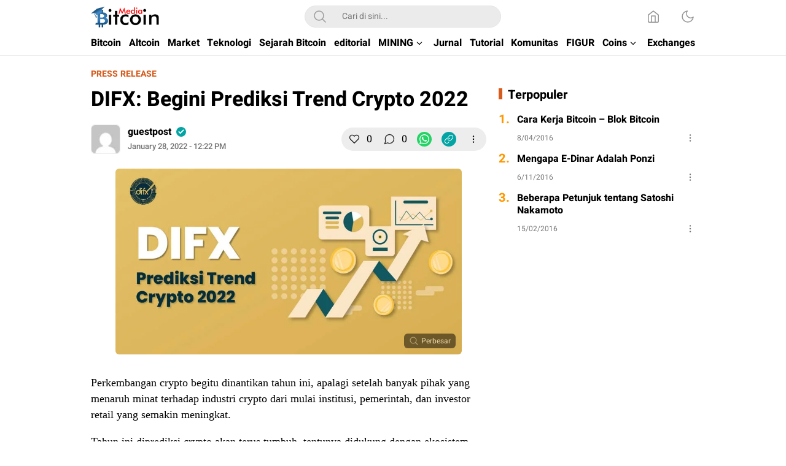

--- FILE ---
content_type: text/css
request_url: https://bitcoinmedia.id/wp-content/litespeed/css/3cadb3c7ac05ba471ffa0bc64a381a45.css?ver=da2ec
body_size: 40844
content:
.wp-block-accordion{box-sizing:border-box}.wp-block-accordion-item.is-open>.wp-block-accordion-heading .wp-block-accordion-heading__toggle-icon{transform:rotate(45deg)}@media (prefers-reduced-motion:no-preference){.wp-block-accordion-item{transition:grid-template-rows .3s ease-out}.wp-block-accordion-item>.wp-block-accordion-heading .wp-block-accordion-heading__toggle-icon{transition:transform .2s ease-in-out}}.wp-block-accordion-heading{margin:0}.wp-block-accordion-heading__toggle{align-items:center;background-color:inherit!important;border:none;color:inherit!important;cursor:pointer;display:flex;font-family:inherit;font-size:inherit;font-style:inherit;font-weight:inherit;letter-spacing:inherit;line-height:inherit;overflow:hidden;padding:var(--wp--preset--spacing--20,1em) 0;text-align:inherit;text-decoration:inherit;text-transform:inherit;width:100%;word-spacing:inherit}.wp-block-accordion-heading__toggle:not(:focus-visible){outline:none}.wp-block-accordion-heading__toggle:focus,.wp-block-accordion-heading__toggle:hover{background-color:inherit!important;border:none;box-shadow:none;color:inherit;padding:var(--wp--preset--spacing--20,1em) 0;text-decoration:none}.wp-block-accordion-heading__toggle:focus-visible{outline:auto;outline-offset:0}.wp-block-accordion-heading__toggle:hover .wp-block-accordion-heading__toggle-title{text-decoration:underline}.wp-block-accordion-heading__toggle-title{flex:1}.wp-block-accordion-heading__toggle-icon{align-items:center;display:flex;height:1.2em;justify-content:center;width:1.2em}.wp-block-accordion-panel[aria-hidden=true],.wp-block-accordion-panel[inert]{display:none;margin-block-start:0}.wp-block-archives{box-sizing:border-box}.wp-block-archives-dropdown label{display:block}.wp-block-avatar{line-height:0}.wp-block-avatar,.wp-block-avatar img{box-sizing:border-box}.wp-block-avatar.aligncenter{text-align:center}.wp-block-audio{box-sizing:border-box}.wp-block-audio :where(figcaption){margin-bottom:1em;margin-top:.5em}.wp-block-audio audio{min-width:300px;width:100%}.wp-block-breadcrumbs{box-sizing:border-box}.wp-block-breadcrumbs ol{flex-wrap:wrap;list-style:none}.wp-block-breadcrumbs li,.wp-block-breadcrumbs ol{align-items:center;display:flex;margin:0;padding:0}.wp-block-breadcrumbs li:not(:last-child):after{content:var(--separator,"/");margin:0 .5em;opacity:.7}.wp-block-breadcrumbs span{color:inherit}.wp-block-button__link{align-content:center;box-sizing:border-box;cursor:pointer;display:inline-block;height:100%;text-align:center;word-break:break-word}.wp-block-button__link.aligncenter{text-align:center}.wp-block-button__link.alignright{text-align:right}:where(.wp-block-button__link){border-radius:9999px;box-shadow:none;padding:calc(.667em + 2px) calc(1.333em + 2px);text-decoration:none}.wp-block-button[style*=text-decoration] .wp-block-button__link{text-decoration:inherit}.wp-block-buttons>.wp-block-button.has-custom-width{max-width:none}.wp-block-buttons>.wp-block-button.has-custom-width .wp-block-button__link{width:100%}.wp-block-buttons>.wp-block-button.has-custom-font-size .wp-block-button__link{font-size:inherit}.wp-block-buttons>.wp-block-button.wp-block-button__width-25{width:calc(25% - var(--wp--style--block-gap, .5em)*.75)}.wp-block-buttons>.wp-block-button.wp-block-button__width-50{width:calc(50% - var(--wp--style--block-gap, .5em)*.5)}.wp-block-buttons>.wp-block-button.wp-block-button__width-75{width:calc(75% - var(--wp--style--block-gap, .5em)*.25)}.wp-block-buttons>.wp-block-button.wp-block-button__width-100{flex-basis:100%;width:100%}.wp-block-buttons.is-vertical>.wp-block-button.wp-block-button__width-25{width:25%}.wp-block-buttons.is-vertical>.wp-block-button.wp-block-button__width-50{width:50%}.wp-block-buttons.is-vertical>.wp-block-button.wp-block-button__width-75{width:75%}.wp-block-button.is-style-squared,.wp-block-button__link.wp-block-button.is-style-squared{border-radius:0}.wp-block-button.no-border-radius,.wp-block-button__link.no-border-radius{border-radius:0!important}:root :where(.wp-block-button .wp-block-button__link.is-style-outline),:root :where(.wp-block-button.is-style-outline>.wp-block-button__link){border:2px solid;padding:.667em 1.333em}:root :where(.wp-block-button .wp-block-button__link.is-style-outline:not(.has-text-color)),:root :where(.wp-block-button.is-style-outline>.wp-block-button__link:not(.has-text-color)){color:currentColor}:root :where(.wp-block-button .wp-block-button__link.is-style-outline:not(.has-background)),:root :where(.wp-block-button.is-style-outline>.wp-block-button__link:not(.has-background)){background-color:initial;background-image:none}.wp-block-buttons{box-sizing:border-box}.wp-block-buttons.is-vertical{flex-direction:column}.wp-block-buttons.is-vertical>.wp-block-button:last-child{margin-bottom:0}.wp-block-buttons>.wp-block-button{display:inline-block;margin:0}.wp-block-buttons.is-content-justification-left{justify-content:flex-start}.wp-block-buttons.is-content-justification-left.is-vertical{align-items:flex-start}.wp-block-buttons.is-content-justification-center{justify-content:center}.wp-block-buttons.is-content-justification-center.is-vertical{align-items:center}.wp-block-buttons.is-content-justification-right{justify-content:flex-end}.wp-block-buttons.is-content-justification-right.is-vertical{align-items:flex-end}.wp-block-buttons.is-content-justification-space-between{justify-content:space-between}.wp-block-buttons.aligncenter{text-align:center}.wp-block-buttons:not(.is-content-justification-space-between,.is-content-justification-right,.is-content-justification-left,.is-content-justification-center) .wp-block-button.aligncenter{margin-left:auto;margin-right:auto;width:100%}.wp-block-buttons[style*=text-decoration] .wp-block-button,.wp-block-buttons[style*=text-decoration] .wp-block-button__link{text-decoration:inherit}.wp-block-buttons.has-custom-font-size .wp-block-button__link{font-size:inherit}.wp-block-buttons .wp-block-button__link{width:100%}.wp-block-button.aligncenter,.wp-block-calendar{text-align:center}.wp-block-calendar td,.wp-block-calendar th{border:1px solid;padding:.25em}.wp-block-calendar th{font-weight:400}.wp-block-calendar caption{background-color:inherit}.wp-block-calendar table{border-collapse:collapse;width:100%}.wp-block-calendar table.has-background th{background-color:inherit}.wp-block-calendar table.has-text-color th{color:inherit}.wp-block-calendar :where(table:not(.has-text-color)){color:#40464d}.wp-block-calendar :where(table:not(.has-text-color)) td,.wp-block-calendar :where(table:not(.has-text-color)) th{border-color:#ddd}:where(.wp-block-calendar table:not(.has-background) th){background:#ddd}.wp-block-categories{box-sizing:border-box}.wp-block-categories.alignleft{margin-right:2em}.wp-block-categories.alignright{margin-left:2em}.wp-block-categories.wp-block-categories-dropdown.aligncenter{text-align:center}.wp-block-categories .wp-block-categories__label{display:block;width:100%}.wp-block-code{box-sizing:border-box}.wp-block-code code{
  /*!rtl:begin:ignore*/direction:ltr;display:block;font-family:inherit;overflow-wrap:break-word;text-align:initial;white-space:pre-wrap
  /*!rtl:end:ignore*/}.wp-block-columns{box-sizing:border-box;display:flex;flex-wrap:wrap!important}@media (min-width:782px){.wp-block-columns{flex-wrap:nowrap!important}}.wp-block-columns{align-items:normal!important}.wp-block-columns.are-vertically-aligned-top{align-items:flex-start}.wp-block-columns.are-vertically-aligned-center{align-items:center}.wp-block-columns.are-vertically-aligned-bottom{align-items:flex-end}@media (max-width:781px){.wp-block-columns:not(.is-not-stacked-on-mobile)>.wp-block-column{flex-basis:100%!important}}@media (min-width:782px){.wp-block-columns:not(.is-not-stacked-on-mobile)>.wp-block-column{flex-basis:0;flex-grow:1}.wp-block-columns:not(.is-not-stacked-on-mobile)>.wp-block-column[style*=flex-basis]{flex-grow:0}}.wp-block-columns.is-not-stacked-on-mobile{flex-wrap:nowrap!important}.wp-block-columns.is-not-stacked-on-mobile>.wp-block-column{flex-basis:0;flex-grow:1}.wp-block-columns.is-not-stacked-on-mobile>.wp-block-column[style*=flex-basis]{flex-grow:0}:where(.wp-block-columns){margin-bottom:1.75em}:where(.wp-block-columns.has-background){padding:1.25em 2.375em}.wp-block-column{flex-grow:1;min-width:0;overflow-wrap:break-word;word-break:break-word}.wp-block-column.is-vertically-aligned-top{align-self:flex-start}.wp-block-column.is-vertically-aligned-center{align-self:center}.wp-block-column.is-vertically-aligned-bottom{align-self:flex-end}.wp-block-column.is-vertically-aligned-stretch{align-self:stretch}.wp-block-column.is-vertically-aligned-bottom,.wp-block-column.is-vertically-aligned-center,.wp-block-column.is-vertically-aligned-top{width:100%}.wp-block-post-comments{box-sizing:border-box}.wp-block-post-comments .alignleft{float:left}.wp-block-post-comments .alignright{float:right}.wp-block-post-comments .navigation:after{clear:both;content:"";display:table}.wp-block-post-comments .commentlist{clear:both;list-style:none;margin:0;padding:0}.wp-block-post-comments .commentlist .comment{min-height:2.25em;padding-left:3.25em}.wp-block-post-comments .commentlist .comment p{font-size:1em;line-height:1.8;margin:1em 0}.wp-block-post-comments .commentlist .children{list-style:none;margin:0;padding:0}.wp-block-post-comments .comment-author{line-height:1.5}.wp-block-post-comments .comment-author .avatar{border-radius:1.5em;display:block;float:left;height:2.5em;margin-right:.75em;margin-top:.5em;width:2.5em}.wp-block-post-comments .comment-author cite{font-style:normal}.wp-block-post-comments .comment-meta{font-size:.875em;line-height:1.5}.wp-block-post-comments .comment-meta b{font-weight:400}.wp-block-post-comments .comment-meta .comment-awaiting-moderation{display:block;margin-bottom:1em;margin-top:1em}.wp-block-post-comments .comment-body .commentmetadata{font-size:.875em}.wp-block-post-comments .comment-form-author label,.wp-block-post-comments .comment-form-comment label,.wp-block-post-comments .comment-form-email label,.wp-block-post-comments .comment-form-url label{display:block;margin-bottom:.25em}.wp-block-post-comments .comment-form input:not([type=submit]):not([type=checkbox]),.wp-block-post-comments .comment-form textarea{box-sizing:border-box;display:block;width:100%}.wp-block-post-comments .comment-form-cookies-consent{display:flex;gap:.25em}.wp-block-post-comments .comment-form-cookies-consent #wp-comment-cookies-consent{margin-top:.35em}.wp-block-post-comments .comment-reply-title{margin-bottom:0}.wp-block-post-comments .comment-reply-title :where(small){font-size:var(--wp--preset--font-size--medium,smaller);margin-left:.5em}.wp-block-post-comments .reply{font-size:.875em;margin-bottom:1.4em}.wp-block-post-comments input:not([type=submit]),.wp-block-post-comments textarea{border:1px solid #949494;font-family:inherit;font-size:1em}.wp-block-post-comments input:not([type=submit]):not([type=checkbox]),.wp-block-post-comments textarea{padding:calc(.667em + 2px)}:where(.wp-block-post-comments input[type=submit]){border:none}.wp-block-comments{box-sizing:border-box}.wp-block-comments-pagination>.wp-block-comments-pagination-next,.wp-block-comments-pagination>.wp-block-comments-pagination-numbers,.wp-block-comments-pagination>.wp-block-comments-pagination-previous{font-size:inherit}.wp-block-comments-pagination .wp-block-comments-pagination-previous-arrow{display:inline-block;margin-right:1ch}.wp-block-comments-pagination .wp-block-comments-pagination-previous-arrow:not(.is-arrow-chevron){transform:scaleX(1)}.wp-block-comments-pagination .wp-block-comments-pagination-next-arrow{display:inline-block;margin-left:1ch}.wp-block-comments-pagination .wp-block-comments-pagination-next-arrow:not(.is-arrow-chevron){transform:scaleX(1)}.wp-block-comments-pagination.aligncenter{justify-content:center}.wp-block-comment-template{box-sizing:border-box;list-style:none;margin-bottom:0;max-width:100%;padding:0}.wp-block-comment-template li{clear:both}.wp-block-comment-template ol{list-style:none;margin-bottom:0;max-width:100%;padding-left:2rem}.wp-block-comment-template.alignleft{float:left}.wp-block-comment-template.aligncenter{margin-left:auto;margin-right:auto;width:fit-content}.wp-block-comment-template.alignright{float:right}.wp-block-comment-date{box-sizing:border-box}.comment-awaiting-moderation{display:block;font-size:.875em;line-height:1.5}.wp-block-comment-author-name,.wp-block-comment-content,.wp-block-comment-edit-link,.wp-block-comment-reply-link{box-sizing:border-box}.wp-block-cover,.wp-block-cover-image{align-items:center;background-position:50%;box-sizing:border-box;display:flex;justify-content:center;min-height:430px;overflow:hidden;overflow:clip;padding:1em;position:relative}.wp-block-cover .has-background-dim:not([class*=-background-color]),.wp-block-cover-image .has-background-dim:not([class*=-background-color]),.wp-block-cover-image.has-background-dim:not([class*=-background-color]),.wp-block-cover.has-background-dim:not([class*=-background-color]){background-color:#000}.wp-block-cover .has-background-dim.has-background-gradient,.wp-block-cover-image .has-background-dim.has-background-gradient{background-color:initial}.wp-block-cover-image.has-background-dim:before,.wp-block-cover.has-background-dim:before{background-color:inherit;content:""}.wp-block-cover .wp-block-cover__background,.wp-block-cover .wp-block-cover__gradient-background,.wp-block-cover-image .wp-block-cover__background,.wp-block-cover-image .wp-block-cover__gradient-background,.wp-block-cover-image.has-background-dim:not(.has-background-gradient):before,.wp-block-cover.has-background-dim:not(.has-background-gradient):before{bottom:0;left:0;opacity:.5;position:absolute;right:0;top:0}.wp-block-cover-image.has-background-dim.has-background-dim-10 .wp-block-cover__background,.wp-block-cover-image.has-background-dim.has-background-dim-10 .wp-block-cover__gradient-background,.wp-block-cover-image.has-background-dim.has-background-dim-10:not(.has-background-gradient):before,.wp-block-cover.has-background-dim.has-background-dim-10 .wp-block-cover__background,.wp-block-cover.has-background-dim.has-background-dim-10 .wp-block-cover__gradient-background,.wp-block-cover.has-background-dim.has-background-dim-10:not(.has-background-gradient):before{opacity:.1}.wp-block-cover-image.has-background-dim.has-background-dim-20 .wp-block-cover__background,.wp-block-cover-image.has-background-dim.has-background-dim-20 .wp-block-cover__gradient-background,.wp-block-cover-image.has-background-dim.has-background-dim-20:not(.has-background-gradient):before,.wp-block-cover.has-background-dim.has-background-dim-20 .wp-block-cover__background,.wp-block-cover.has-background-dim.has-background-dim-20 .wp-block-cover__gradient-background,.wp-block-cover.has-background-dim.has-background-dim-20:not(.has-background-gradient):before{opacity:.2}.wp-block-cover-image.has-background-dim.has-background-dim-30 .wp-block-cover__background,.wp-block-cover-image.has-background-dim.has-background-dim-30 .wp-block-cover__gradient-background,.wp-block-cover-image.has-background-dim.has-background-dim-30:not(.has-background-gradient):before,.wp-block-cover.has-background-dim.has-background-dim-30 .wp-block-cover__background,.wp-block-cover.has-background-dim.has-background-dim-30 .wp-block-cover__gradient-background,.wp-block-cover.has-background-dim.has-background-dim-30:not(.has-background-gradient):before{opacity:.3}.wp-block-cover-image.has-background-dim.has-background-dim-40 .wp-block-cover__background,.wp-block-cover-image.has-background-dim.has-background-dim-40 .wp-block-cover__gradient-background,.wp-block-cover-image.has-background-dim.has-background-dim-40:not(.has-background-gradient):before,.wp-block-cover.has-background-dim.has-background-dim-40 .wp-block-cover__background,.wp-block-cover.has-background-dim.has-background-dim-40 .wp-block-cover__gradient-background,.wp-block-cover.has-background-dim.has-background-dim-40:not(.has-background-gradient):before{opacity:.4}.wp-block-cover-image.has-background-dim.has-background-dim-50 .wp-block-cover__background,.wp-block-cover-image.has-background-dim.has-background-dim-50 .wp-block-cover__gradient-background,.wp-block-cover-image.has-background-dim.has-background-dim-50:not(.has-background-gradient):before,.wp-block-cover.has-background-dim.has-background-dim-50 .wp-block-cover__background,.wp-block-cover.has-background-dim.has-background-dim-50 .wp-block-cover__gradient-background,.wp-block-cover.has-background-dim.has-background-dim-50:not(.has-background-gradient):before{opacity:.5}.wp-block-cover-image.has-background-dim.has-background-dim-60 .wp-block-cover__background,.wp-block-cover-image.has-background-dim.has-background-dim-60 .wp-block-cover__gradient-background,.wp-block-cover-image.has-background-dim.has-background-dim-60:not(.has-background-gradient):before,.wp-block-cover.has-background-dim.has-background-dim-60 .wp-block-cover__background,.wp-block-cover.has-background-dim.has-background-dim-60 .wp-block-cover__gradient-background,.wp-block-cover.has-background-dim.has-background-dim-60:not(.has-background-gradient):before{opacity:.6}.wp-block-cover-image.has-background-dim.has-background-dim-70 .wp-block-cover__background,.wp-block-cover-image.has-background-dim.has-background-dim-70 .wp-block-cover__gradient-background,.wp-block-cover-image.has-background-dim.has-background-dim-70:not(.has-background-gradient):before,.wp-block-cover.has-background-dim.has-background-dim-70 .wp-block-cover__background,.wp-block-cover.has-background-dim.has-background-dim-70 .wp-block-cover__gradient-background,.wp-block-cover.has-background-dim.has-background-dim-70:not(.has-background-gradient):before{opacity:.7}.wp-block-cover-image.has-background-dim.has-background-dim-80 .wp-block-cover__background,.wp-block-cover-image.has-background-dim.has-background-dim-80 .wp-block-cover__gradient-background,.wp-block-cover-image.has-background-dim.has-background-dim-80:not(.has-background-gradient):before,.wp-block-cover.has-background-dim.has-background-dim-80 .wp-block-cover__background,.wp-block-cover.has-background-dim.has-background-dim-80 .wp-block-cover__gradient-background,.wp-block-cover.has-background-dim.has-background-dim-80:not(.has-background-gradient):before{opacity:.8}.wp-block-cover-image.has-background-dim.has-background-dim-90 .wp-block-cover__background,.wp-block-cover-image.has-background-dim.has-background-dim-90 .wp-block-cover__gradient-background,.wp-block-cover-image.has-background-dim.has-background-dim-90:not(.has-background-gradient):before,.wp-block-cover.has-background-dim.has-background-dim-90 .wp-block-cover__background,.wp-block-cover.has-background-dim.has-background-dim-90 .wp-block-cover__gradient-background,.wp-block-cover.has-background-dim.has-background-dim-90:not(.has-background-gradient):before{opacity:.9}.wp-block-cover-image.has-background-dim.has-background-dim-100 .wp-block-cover__background,.wp-block-cover-image.has-background-dim.has-background-dim-100 .wp-block-cover__gradient-background,.wp-block-cover-image.has-background-dim.has-background-dim-100:not(.has-background-gradient):before,.wp-block-cover.has-background-dim.has-background-dim-100 .wp-block-cover__background,.wp-block-cover.has-background-dim.has-background-dim-100 .wp-block-cover__gradient-background,.wp-block-cover.has-background-dim.has-background-dim-100:not(.has-background-gradient):before{opacity:1}.wp-block-cover .wp-block-cover__background.has-background-dim.has-background-dim-0,.wp-block-cover .wp-block-cover__gradient-background.has-background-dim.has-background-dim-0,.wp-block-cover-image .wp-block-cover__background.has-background-dim.has-background-dim-0,.wp-block-cover-image .wp-block-cover__gradient-background.has-background-dim.has-background-dim-0{opacity:0}.wp-block-cover .wp-block-cover__background.has-background-dim.has-background-dim-10,.wp-block-cover .wp-block-cover__gradient-background.has-background-dim.has-background-dim-10,.wp-block-cover-image .wp-block-cover__background.has-background-dim.has-background-dim-10,.wp-block-cover-image .wp-block-cover__gradient-background.has-background-dim.has-background-dim-10{opacity:.1}.wp-block-cover .wp-block-cover__background.has-background-dim.has-background-dim-20,.wp-block-cover .wp-block-cover__gradient-background.has-background-dim.has-background-dim-20,.wp-block-cover-image .wp-block-cover__background.has-background-dim.has-background-dim-20,.wp-block-cover-image .wp-block-cover__gradient-background.has-background-dim.has-background-dim-20{opacity:.2}.wp-block-cover .wp-block-cover__background.has-background-dim.has-background-dim-30,.wp-block-cover .wp-block-cover__gradient-background.has-background-dim.has-background-dim-30,.wp-block-cover-image .wp-block-cover__background.has-background-dim.has-background-dim-30,.wp-block-cover-image .wp-block-cover__gradient-background.has-background-dim.has-background-dim-30{opacity:.3}.wp-block-cover .wp-block-cover__background.has-background-dim.has-background-dim-40,.wp-block-cover .wp-block-cover__gradient-background.has-background-dim.has-background-dim-40,.wp-block-cover-image .wp-block-cover__background.has-background-dim.has-background-dim-40,.wp-block-cover-image .wp-block-cover__gradient-background.has-background-dim.has-background-dim-40{opacity:.4}.wp-block-cover .wp-block-cover__background.has-background-dim.has-background-dim-50,.wp-block-cover .wp-block-cover__gradient-background.has-background-dim.has-background-dim-50,.wp-block-cover-image .wp-block-cover__background.has-background-dim.has-background-dim-50,.wp-block-cover-image .wp-block-cover__gradient-background.has-background-dim.has-background-dim-50{opacity:.5}.wp-block-cover .wp-block-cover__background.has-background-dim.has-background-dim-60,.wp-block-cover .wp-block-cover__gradient-background.has-background-dim.has-background-dim-60,.wp-block-cover-image .wp-block-cover__background.has-background-dim.has-background-dim-60,.wp-block-cover-image .wp-block-cover__gradient-background.has-background-dim.has-background-dim-60{opacity:.6}.wp-block-cover .wp-block-cover__background.has-background-dim.has-background-dim-70,.wp-block-cover .wp-block-cover__gradient-background.has-background-dim.has-background-dim-70,.wp-block-cover-image .wp-block-cover__background.has-background-dim.has-background-dim-70,.wp-block-cover-image .wp-block-cover__gradient-background.has-background-dim.has-background-dim-70{opacity:.7}.wp-block-cover .wp-block-cover__background.has-background-dim.has-background-dim-80,.wp-block-cover .wp-block-cover__gradient-background.has-background-dim.has-background-dim-80,.wp-block-cover-image .wp-block-cover__background.has-background-dim.has-background-dim-80,.wp-block-cover-image .wp-block-cover__gradient-background.has-background-dim.has-background-dim-80{opacity:.8}.wp-block-cover .wp-block-cover__background.has-background-dim.has-background-dim-90,.wp-block-cover .wp-block-cover__gradient-background.has-background-dim.has-background-dim-90,.wp-block-cover-image .wp-block-cover__background.has-background-dim.has-background-dim-90,.wp-block-cover-image .wp-block-cover__gradient-background.has-background-dim.has-background-dim-90{opacity:.9}.wp-block-cover .wp-block-cover__background.has-background-dim.has-background-dim-100,.wp-block-cover .wp-block-cover__gradient-background.has-background-dim.has-background-dim-100,.wp-block-cover-image .wp-block-cover__background.has-background-dim.has-background-dim-100,.wp-block-cover-image .wp-block-cover__gradient-background.has-background-dim.has-background-dim-100{opacity:1}.wp-block-cover-image.alignleft,.wp-block-cover-image.alignright,.wp-block-cover.alignleft,.wp-block-cover.alignright{max-width:420px;width:100%}.wp-block-cover-image.aligncenter,.wp-block-cover-image.alignleft,.wp-block-cover-image.alignright,.wp-block-cover.aligncenter,.wp-block-cover.alignleft,.wp-block-cover.alignright{display:flex}.wp-block-cover .wp-block-cover__inner-container,.wp-block-cover-image .wp-block-cover__inner-container{color:inherit;position:relative;width:100%}.wp-block-cover-image.is-position-top-left,.wp-block-cover.is-position-top-left{align-items:flex-start;justify-content:flex-start}.wp-block-cover-image.is-position-top-center,.wp-block-cover.is-position-top-center{align-items:flex-start;justify-content:center}.wp-block-cover-image.is-position-top-right,.wp-block-cover.is-position-top-right{align-items:flex-start;justify-content:flex-end}.wp-block-cover-image.is-position-center-left,.wp-block-cover.is-position-center-left{align-items:center;justify-content:flex-start}.wp-block-cover-image.is-position-center-center,.wp-block-cover.is-position-center-center{align-items:center;justify-content:center}.wp-block-cover-image.is-position-center-right,.wp-block-cover.is-position-center-right{align-items:center;justify-content:flex-end}.wp-block-cover-image.is-position-bottom-left,.wp-block-cover.is-position-bottom-left{align-items:flex-end;justify-content:flex-start}.wp-block-cover-image.is-position-bottom-center,.wp-block-cover.is-position-bottom-center{align-items:flex-end;justify-content:center}.wp-block-cover-image.is-position-bottom-right,.wp-block-cover.is-position-bottom-right{align-items:flex-end;justify-content:flex-end}.wp-block-cover-image.has-custom-content-position.has-custom-content-position .wp-block-cover__inner-container,.wp-block-cover.has-custom-content-position.has-custom-content-position .wp-block-cover__inner-container{margin:0}.wp-block-cover-image.has-custom-content-position.has-custom-content-position.is-position-bottom-left .wp-block-cover__inner-container,.wp-block-cover-image.has-custom-content-position.has-custom-content-position.is-position-bottom-right .wp-block-cover__inner-container,.wp-block-cover-image.has-custom-content-position.has-custom-content-position.is-position-center-left .wp-block-cover__inner-container,.wp-block-cover-image.has-custom-content-position.has-custom-content-position.is-position-center-right .wp-block-cover__inner-container,.wp-block-cover-image.has-custom-content-position.has-custom-content-position.is-position-top-left .wp-block-cover__inner-container,.wp-block-cover-image.has-custom-content-position.has-custom-content-position.is-position-top-right .wp-block-cover__inner-container,.wp-block-cover.has-custom-content-position.has-custom-content-position.is-position-bottom-left .wp-block-cover__inner-container,.wp-block-cover.has-custom-content-position.has-custom-content-position.is-position-bottom-right .wp-block-cover__inner-container,.wp-block-cover.has-custom-content-position.has-custom-content-position.is-position-center-left .wp-block-cover__inner-container,.wp-block-cover.has-custom-content-position.has-custom-content-position.is-position-center-right .wp-block-cover__inner-container,.wp-block-cover.has-custom-content-position.has-custom-content-position.is-position-top-left .wp-block-cover__inner-container,.wp-block-cover.has-custom-content-position.has-custom-content-position.is-position-top-right .wp-block-cover__inner-container{margin:0;width:auto}.wp-block-cover .wp-block-cover__image-background,.wp-block-cover video.wp-block-cover__video-background,.wp-block-cover-image .wp-block-cover__image-background,.wp-block-cover-image video.wp-block-cover__video-background{border:none;bottom:0;box-shadow:none;height:100%;left:0;margin:0;max-height:none;max-width:none;object-fit:cover;outline:none;padding:0;position:absolute;right:0;top:0;width:100%}.wp-block-cover-image.has-parallax,.wp-block-cover.has-parallax,.wp-block-cover__image-background.has-parallax,video.wp-block-cover__video-background.has-parallax{background-attachment:fixed;background-repeat:no-repeat;background-size:cover}@supports (-webkit-touch-callout:inherit){.wp-block-cover-image.has-parallax,.wp-block-cover.has-parallax,.wp-block-cover__image-background.has-parallax,video.wp-block-cover__video-background.has-parallax{background-attachment:scroll}}@media (prefers-reduced-motion:reduce){.wp-block-cover-image.has-parallax,.wp-block-cover.has-parallax,.wp-block-cover__image-background.has-parallax,video.wp-block-cover__video-background.has-parallax{background-attachment:scroll}}.wp-block-cover-image.is-repeated,.wp-block-cover.is-repeated,.wp-block-cover__image-background.is-repeated,video.wp-block-cover__video-background.is-repeated{background-repeat:repeat;background-size:auto}.wp-block-cover-image-text,.wp-block-cover-image-text a,.wp-block-cover-image-text a:active,.wp-block-cover-image-text a:focus,.wp-block-cover-image-text a:hover,.wp-block-cover-text,.wp-block-cover-text a,.wp-block-cover-text a:active,.wp-block-cover-text a:focus,.wp-block-cover-text a:hover,section.wp-block-cover-image h2,section.wp-block-cover-image h2 a,section.wp-block-cover-image h2 a:active,section.wp-block-cover-image h2 a:focus,section.wp-block-cover-image h2 a:hover{color:#fff}.wp-block-cover-image .wp-block-cover.has-left-content{justify-content:flex-start}.wp-block-cover-image .wp-block-cover.has-right-content{justify-content:flex-end}.wp-block-cover-image.has-left-content .wp-block-cover-image-text,.wp-block-cover.has-left-content .wp-block-cover-text,section.wp-block-cover-image.has-left-content>h2{margin-left:0;text-align:left}.wp-block-cover-image.has-right-content .wp-block-cover-image-text,.wp-block-cover.has-right-content .wp-block-cover-text,section.wp-block-cover-image.has-right-content>h2{margin-right:0;text-align:right}.wp-block-cover .wp-block-cover-text,.wp-block-cover-image .wp-block-cover-image-text,section.wp-block-cover-image>h2{font-size:2em;line-height:1.25;margin-bottom:0;max-width:840px;padding:.44em;text-align:center;z-index:1}:where(.wp-block-cover-image:not(.has-text-color)),:where(.wp-block-cover:not(.has-text-color)){color:#fff}:where(.wp-block-cover-image.is-light:not(.has-text-color)),:where(.wp-block-cover.is-light:not(.has-text-color)){color:#000}:root :where(.wp-block-cover h1:not(.has-text-color)),:root :where(.wp-block-cover h2:not(.has-text-color)),:root :where(.wp-block-cover h3:not(.has-text-color)),:root :where(.wp-block-cover h4:not(.has-text-color)),:root :where(.wp-block-cover h5:not(.has-text-color)),:root :where(.wp-block-cover h6:not(.has-text-color)),:root :where(.wp-block-cover p:not(.has-text-color)){color:inherit}body:not(.editor-styles-wrapper) .wp-block-cover:not(.wp-block-cover:has(.wp-block-cover__background+.wp-block-cover__inner-container)) .wp-block-cover__image-background,body:not(.editor-styles-wrapper) .wp-block-cover:not(.wp-block-cover:has(.wp-block-cover__background+.wp-block-cover__inner-container)) .wp-block-cover__video-background{z-index:0}body:not(.editor-styles-wrapper) .wp-block-cover:not(.wp-block-cover:has(.wp-block-cover__background+.wp-block-cover__inner-container)) .wp-block-cover__background,body:not(.editor-styles-wrapper) .wp-block-cover:not(.wp-block-cover:has(.wp-block-cover__background+.wp-block-cover__inner-container)) .wp-block-cover__gradient-background,body:not(.editor-styles-wrapper) .wp-block-cover:not(.wp-block-cover:has(.wp-block-cover__background+.wp-block-cover__inner-container)) .wp-block-cover__inner-container,body:not(.editor-styles-wrapper) .wp-block-cover:not(.wp-block-cover:has(.wp-block-cover__background+.wp-block-cover__inner-container)).has-background-dim:not(.has-background-gradient):before{z-index:1}.has-modal-open body:not(.editor-styles-wrapper) .wp-block-cover:not(.wp-block-cover:has(.wp-block-cover__background+.wp-block-cover__inner-container)) .wp-block-cover__inner-container{z-index:auto}.wp-block-details{box-sizing:border-box}.wp-block-details summary{cursor:pointer}.wp-block-embed.alignleft,.wp-block-embed.alignright,.wp-block[data-align=left]>[data-type="core/embed"],.wp-block[data-align=right]>[data-type="core/embed"]{max-width:360px;width:100%}.wp-block-embed.alignleft .wp-block-embed__wrapper,.wp-block-embed.alignright .wp-block-embed__wrapper,.wp-block[data-align=left]>[data-type="core/embed"] .wp-block-embed__wrapper,.wp-block[data-align=right]>[data-type="core/embed"] .wp-block-embed__wrapper{min-width:280px}.wp-block-cover .wp-block-embed{min-height:240px;min-width:320px}.wp-block-embed{overflow-wrap:break-word}.wp-block-embed :where(figcaption){margin-bottom:1em;margin-top:.5em}.wp-block-embed iframe{max-width:100%}.wp-block-embed__wrapper{position:relative}.wp-embed-responsive .wp-has-aspect-ratio .wp-block-embed__wrapper:before{content:"";display:block;padding-top:50%}.wp-embed-responsive .wp-has-aspect-ratio iframe{bottom:0;height:100%;left:0;position:absolute;right:0;top:0;width:100%}.wp-embed-responsive .wp-embed-aspect-21-9 .wp-block-embed__wrapper:before{padding-top:42.85%}.wp-embed-responsive .wp-embed-aspect-18-9 .wp-block-embed__wrapper:before{padding-top:50%}.wp-embed-responsive .wp-embed-aspect-16-9 .wp-block-embed__wrapper:before{padding-top:56.25%}.wp-embed-responsive .wp-embed-aspect-4-3 .wp-block-embed__wrapper:before{padding-top:75%}.wp-embed-responsive .wp-embed-aspect-1-1 .wp-block-embed__wrapper:before{padding-top:100%}.wp-embed-responsive .wp-embed-aspect-9-16 .wp-block-embed__wrapper:before{padding-top:177.77%}.wp-embed-responsive .wp-embed-aspect-1-2 .wp-block-embed__wrapper:before{padding-top:200%}.wp-block-file{box-sizing:border-box}.wp-block-file:not(.wp-element-button){font-size:.8em}.wp-block-file.aligncenter{text-align:center}.wp-block-file.alignright{text-align:right}.wp-block-file *+.wp-block-file__button{margin-left:.75em}:where(.wp-block-file){margin-bottom:1.5em}.wp-block-file__embed{margin-bottom:1em}:where(.wp-block-file__button){border-radius:2em;display:inline-block;padding:.5em 1em}:where(.wp-block-file__button):where(a):active,:where(.wp-block-file__button):where(a):focus,:where(.wp-block-file__button):where(a):hover,:where(.wp-block-file__button):where(a):visited{box-shadow:none;color:#fff;opacity:.85;text-decoration:none}.wp-block-form-input__label{display:flex;flex-direction:column;gap:.25em;margin-bottom:.5em;width:100%}.wp-block-form-input__label.is-label-inline{align-items:center;flex-direction:row;gap:.5em}.wp-block-form-input__label.is-label-inline .wp-block-form-input__label-content{margin-bottom:.5em}.wp-block-form-input__label:has(input[type=checkbox]){flex-direction:row;width:fit-content}.wp-block-form-input__label:has(input[type=checkbox]) .wp-block-form-input__label-content{margin:0}.wp-block-form-input__label:has(.wp-block-form-input__label-content+input[type=checkbox]){flex-direction:row-reverse}.wp-block-form-input__label-content{width:fit-content}:where(.wp-block-form-input__input){font-size:1em;margin-bottom:.5em;padding:0 .5em}:where(.wp-block-form-input__input)[type=date],:where(.wp-block-form-input__input)[type=datetime-local],:where(.wp-block-form-input__input)[type=datetime],:where(.wp-block-form-input__input)[type=email],:where(.wp-block-form-input__input)[type=month],:where(.wp-block-form-input__input)[type=number],:where(.wp-block-form-input__input)[type=password],:where(.wp-block-form-input__input)[type=search],:where(.wp-block-form-input__input)[type=tel],:where(.wp-block-form-input__input)[type=text],:where(.wp-block-form-input__input)[type=time],:where(.wp-block-form-input__input)[type=url],:where(.wp-block-form-input__input)[type=week]{border-style:solid;border-width:1px;line-height:2;min-height:2em}textarea.wp-block-form-input__input{min-height:10em}.blocks-gallery-grid:not(.has-nested-images),.wp-block-gallery:not(.has-nested-images){display:flex;flex-wrap:wrap;list-style-type:none;margin:0;padding:0}.blocks-gallery-grid:not(.has-nested-images) .blocks-gallery-image,.blocks-gallery-grid:not(.has-nested-images) .blocks-gallery-item,.wp-block-gallery:not(.has-nested-images) .blocks-gallery-image,.wp-block-gallery:not(.has-nested-images) .blocks-gallery-item{display:flex;flex-direction:column;flex-grow:1;justify-content:center;margin:0 1em 1em 0;position:relative;width:calc(50% - 1em)}.blocks-gallery-grid:not(.has-nested-images) .blocks-gallery-image:nth-of-type(2n),.blocks-gallery-grid:not(.has-nested-images) .blocks-gallery-item:nth-of-type(2n),.wp-block-gallery:not(.has-nested-images) .blocks-gallery-image:nth-of-type(2n),.wp-block-gallery:not(.has-nested-images) .blocks-gallery-item:nth-of-type(2n){margin-right:0}.blocks-gallery-grid:not(.has-nested-images) .blocks-gallery-image figure,.blocks-gallery-grid:not(.has-nested-images) .blocks-gallery-item figure,.wp-block-gallery:not(.has-nested-images) .blocks-gallery-image figure,.wp-block-gallery:not(.has-nested-images) .blocks-gallery-item figure{align-items:flex-end;display:flex;height:100%;justify-content:flex-start;margin:0}.blocks-gallery-grid:not(.has-nested-images) .blocks-gallery-image img,.blocks-gallery-grid:not(.has-nested-images) .blocks-gallery-item img,.wp-block-gallery:not(.has-nested-images) .blocks-gallery-image img,.wp-block-gallery:not(.has-nested-images) .blocks-gallery-item img{display:block;height:auto;max-width:100%;width:auto}.blocks-gallery-grid:not(.has-nested-images) .blocks-gallery-image figcaption,.blocks-gallery-grid:not(.has-nested-images) .blocks-gallery-item figcaption,.wp-block-gallery:not(.has-nested-images) .blocks-gallery-image figcaption,.wp-block-gallery:not(.has-nested-images) .blocks-gallery-item figcaption{background:linear-gradient(0deg,#000000b3,#0000004d 70%,#0000);bottom:0;box-sizing:border-box;color:#fff;font-size:.8em;margin:0;max-height:100%;overflow:auto;padding:3em .77em .7em;position:absolute;text-align:center;width:100%;z-index:2}.blocks-gallery-grid:not(.has-nested-images) .blocks-gallery-image figcaption img,.blocks-gallery-grid:not(.has-nested-images) .blocks-gallery-item figcaption img,.wp-block-gallery:not(.has-nested-images) .blocks-gallery-image figcaption img,.wp-block-gallery:not(.has-nested-images) .blocks-gallery-item figcaption img{display:inline}.blocks-gallery-grid:not(.has-nested-images) figcaption,.wp-block-gallery:not(.has-nested-images) figcaption{flex-grow:1}.blocks-gallery-grid:not(.has-nested-images).is-cropped .blocks-gallery-image a,.blocks-gallery-grid:not(.has-nested-images).is-cropped .blocks-gallery-image img,.blocks-gallery-grid:not(.has-nested-images).is-cropped .blocks-gallery-item a,.blocks-gallery-grid:not(.has-nested-images).is-cropped .blocks-gallery-item img,.wp-block-gallery:not(.has-nested-images).is-cropped .blocks-gallery-image a,.wp-block-gallery:not(.has-nested-images).is-cropped .blocks-gallery-image img,.wp-block-gallery:not(.has-nested-images).is-cropped .blocks-gallery-item a,.wp-block-gallery:not(.has-nested-images).is-cropped .blocks-gallery-item img{flex:1;height:100%;object-fit:cover;width:100%}.blocks-gallery-grid:not(.has-nested-images).columns-1 .blocks-gallery-image,.blocks-gallery-grid:not(.has-nested-images).columns-1 .blocks-gallery-item,.wp-block-gallery:not(.has-nested-images).columns-1 .blocks-gallery-image,.wp-block-gallery:not(.has-nested-images).columns-1 .blocks-gallery-item{margin-right:0;width:100%}@media (min-width:600px){.blocks-gallery-grid:not(.has-nested-images).columns-3 .blocks-gallery-image,.blocks-gallery-grid:not(.has-nested-images).columns-3 .blocks-gallery-item,.wp-block-gallery:not(.has-nested-images).columns-3 .blocks-gallery-image,.wp-block-gallery:not(.has-nested-images).columns-3 .blocks-gallery-item{margin-right:1em;width:calc(33.33333% - .66667em)}.blocks-gallery-grid:not(.has-nested-images).columns-4 .blocks-gallery-image,.blocks-gallery-grid:not(.has-nested-images).columns-4 .blocks-gallery-item,.wp-block-gallery:not(.has-nested-images).columns-4 .blocks-gallery-image,.wp-block-gallery:not(.has-nested-images).columns-4 .blocks-gallery-item{margin-right:1em;width:calc(25% - .75em)}.blocks-gallery-grid:not(.has-nested-images).columns-5 .blocks-gallery-image,.blocks-gallery-grid:not(.has-nested-images).columns-5 .blocks-gallery-item,.wp-block-gallery:not(.has-nested-images).columns-5 .blocks-gallery-image,.wp-block-gallery:not(.has-nested-images).columns-5 .blocks-gallery-item{margin-right:1em;width:calc(20% - .8em)}.blocks-gallery-grid:not(.has-nested-images).columns-6 .blocks-gallery-image,.blocks-gallery-grid:not(.has-nested-images).columns-6 .blocks-gallery-item,.wp-block-gallery:not(.has-nested-images).columns-6 .blocks-gallery-image,.wp-block-gallery:not(.has-nested-images).columns-6 .blocks-gallery-item{margin-right:1em;width:calc(16.66667% - .83333em)}.blocks-gallery-grid:not(.has-nested-images).columns-7 .blocks-gallery-image,.blocks-gallery-grid:not(.has-nested-images).columns-7 .blocks-gallery-item,.wp-block-gallery:not(.has-nested-images).columns-7 .blocks-gallery-image,.wp-block-gallery:not(.has-nested-images).columns-7 .blocks-gallery-item{margin-right:1em;width:calc(14.28571% - .85714em)}.blocks-gallery-grid:not(.has-nested-images).columns-8 .blocks-gallery-image,.blocks-gallery-grid:not(.has-nested-images).columns-8 .blocks-gallery-item,.wp-block-gallery:not(.has-nested-images).columns-8 .blocks-gallery-image,.wp-block-gallery:not(.has-nested-images).columns-8 .blocks-gallery-item{margin-right:1em;width:calc(12.5% - .875em)}.blocks-gallery-grid:not(.has-nested-images).columns-1 .blocks-gallery-image:nth-of-type(1n),.blocks-gallery-grid:not(.has-nested-images).columns-1 .blocks-gallery-item:nth-of-type(1n),.blocks-gallery-grid:not(.has-nested-images).columns-2 .blocks-gallery-image:nth-of-type(2n),.blocks-gallery-grid:not(.has-nested-images).columns-2 .blocks-gallery-item:nth-of-type(2n),.blocks-gallery-grid:not(.has-nested-images).columns-3 .blocks-gallery-image:nth-of-type(3n),.blocks-gallery-grid:not(.has-nested-images).columns-3 .blocks-gallery-item:nth-of-type(3n),.blocks-gallery-grid:not(.has-nested-images).columns-4 .blocks-gallery-image:nth-of-type(4n),.blocks-gallery-grid:not(.has-nested-images).columns-4 .blocks-gallery-item:nth-of-type(4n),.blocks-gallery-grid:not(.has-nested-images).columns-5 .blocks-gallery-image:nth-of-type(5n),.blocks-gallery-grid:not(.has-nested-images).columns-5 .blocks-gallery-item:nth-of-type(5n),.blocks-gallery-grid:not(.has-nested-images).columns-6 .blocks-gallery-image:nth-of-type(6n),.blocks-gallery-grid:not(.has-nested-images).columns-6 .blocks-gallery-item:nth-of-type(6n),.blocks-gallery-grid:not(.has-nested-images).columns-7 .blocks-gallery-image:nth-of-type(7n),.blocks-gallery-grid:not(.has-nested-images).columns-7 .blocks-gallery-item:nth-of-type(7n),.blocks-gallery-grid:not(.has-nested-images).columns-8 .blocks-gallery-image:nth-of-type(8n),.blocks-gallery-grid:not(.has-nested-images).columns-8 .blocks-gallery-item:nth-of-type(8n),.wp-block-gallery:not(.has-nested-images).columns-1 .blocks-gallery-image:nth-of-type(1n),.wp-block-gallery:not(.has-nested-images).columns-1 .blocks-gallery-item:nth-of-type(1n),.wp-block-gallery:not(.has-nested-images).columns-2 .blocks-gallery-image:nth-of-type(2n),.wp-block-gallery:not(.has-nested-images).columns-2 .blocks-gallery-item:nth-of-type(2n),.wp-block-gallery:not(.has-nested-images).columns-3 .blocks-gallery-image:nth-of-type(3n),.wp-block-gallery:not(.has-nested-images).columns-3 .blocks-gallery-item:nth-of-type(3n),.wp-block-gallery:not(.has-nested-images).columns-4 .blocks-gallery-image:nth-of-type(4n),.wp-block-gallery:not(.has-nested-images).columns-4 .blocks-gallery-item:nth-of-type(4n),.wp-block-gallery:not(.has-nested-images).columns-5 .blocks-gallery-image:nth-of-type(5n),.wp-block-gallery:not(.has-nested-images).columns-5 .blocks-gallery-item:nth-of-type(5n),.wp-block-gallery:not(.has-nested-images).columns-6 .blocks-gallery-image:nth-of-type(6n),.wp-block-gallery:not(.has-nested-images).columns-6 .blocks-gallery-item:nth-of-type(6n),.wp-block-gallery:not(.has-nested-images).columns-7 .blocks-gallery-image:nth-of-type(7n),.wp-block-gallery:not(.has-nested-images).columns-7 .blocks-gallery-item:nth-of-type(7n),.wp-block-gallery:not(.has-nested-images).columns-8 .blocks-gallery-image:nth-of-type(8n),.wp-block-gallery:not(.has-nested-images).columns-8 .blocks-gallery-item:nth-of-type(8n){margin-right:0}}.blocks-gallery-grid:not(.has-nested-images) .blocks-gallery-image:last-child,.blocks-gallery-grid:not(.has-nested-images) .blocks-gallery-item:last-child,.wp-block-gallery:not(.has-nested-images) .blocks-gallery-image:last-child,.wp-block-gallery:not(.has-nested-images) .blocks-gallery-item:last-child{margin-right:0}.blocks-gallery-grid:not(.has-nested-images).alignleft,.blocks-gallery-grid:not(.has-nested-images).alignright,.wp-block-gallery:not(.has-nested-images).alignleft,.wp-block-gallery:not(.has-nested-images).alignright{max-width:420px;width:100%}.blocks-gallery-grid:not(.has-nested-images).aligncenter .blocks-gallery-item figure,.wp-block-gallery:not(.has-nested-images).aligncenter .blocks-gallery-item figure{justify-content:center}.wp-block-gallery:not(.is-cropped) .blocks-gallery-item{align-self:flex-start}figure.wp-block-gallery.has-nested-images{align-items:normal}.wp-block-gallery.has-nested-images figure.wp-block-image:not(#individual-image){margin:0;width:calc(50% - var(--wp--style--unstable-gallery-gap, 16px)/2)}.wp-block-gallery.has-nested-images figure.wp-block-image{box-sizing:border-box;display:flex;flex-direction:column;flex-grow:1;justify-content:center;max-width:100%;position:relative}.wp-block-gallery.has-nested-images figure.wp-block-image>a,.wp-block-gallery.has-nested-images figure.wp-block-image>div{flex-direction:column;flex-grow:1;margin:0}.wp-block-gallery.has-nested-images figure.wp-block-image img{display:block;height:auto;max-width:100%!important;width:auto}.wp-block-gallery.has-nested-images figure.wp-block-image figcaption,.wp-block-gallery.has-nested-images figure.wp-block-image:has(figcaption):before{bottom:0;left:0;max-height:100%;position:absolute;right:0}.wp-block-gallery.has-nested-images figure.wp-block-image:has(figcaption):before{backdrop-filter:blur(3px);content:"";height:100%;-webkit-mask-image:linear-gradient(0deg,#000 20%,#0000);mask-image:linear-gradient(0deg,#000 20%,#0000);max-height:40%;pointer-events:none}.wp-block-gallery.has-nested-images figure.wp-block-image figcaption{box-sizing:border-box;color:#fff;font-size:13px;margin:0;overflow:auto;padding:1em;text-align:center;text-shadow:0 0 1.5px #000}.wp-block-gallery.has-nested-images figure.wp-block-image figcaption::-webkit-scrollbar{height:12px;width:12px}.wp-block-gallery.has-nested-images figure.wp-block-image figcaption::-webkit-scrollbar-track{background-color:initial}.wp-block-gallery.has-nested-images figure.wp-block-image figcaption::-webkit-scrollbar-thumb{background-clip:padding-box;background-color:initial;border:3px solid #0000;border-radius:8px}.wp-block-gallery.has-nested-images figure.wp-block-image figcaption:focus-within::-webkit-scrollbar-thumb,.wp-block-gallery.has-nested-images figure.wp-block-image figcaption:focus::-webkit-scrollbar-thumb,.wp-block-gallery.has-nested-images figure.wp-block-image figcaption:hover::-webkit-scrollbar-thumb{background-color:#fffc}.wp-block-gallery.has-nested-images figure.wp-block-image figcaption{scrollbar-color:#0000 #0000;scrollbar-gutter:stable both-edges;scrollbar-width:thin}.wp-block-gallery.has-nested-images figure.wp-block-image figcaption:focus,.wp-block-gallery.has-nested-images figure.wp-block-image figcaption:focus-within,.wp-block-gallery.has-nested-images figure.wp-block-image figcaption:hover{scrollbar-color:#fffc #0000}.wp-block-gallery.has-nested-images figure.wp-block-image figcaption{will-change:transform}@media (hover:none){.wp-block-gallery.has-nested-images figure.wp-block-image figcaption{scrollbar-color:#fffc #0000}}.wp-block-gallery.has-nested-images figure.wp-block-image figcaption{background:linear-gradient(0deg,#0006,#0000)}.wp-block-gallery.has-nested-images figure.wp-block-image figcaption img{display:inline}.wp-block-gallery.has-nested-images figure.wp-block-image figcaption a{color:inherit}.wp-block-gallery.has-nested-images figure.wp-block-image.has-custom-border img{box-sizing:border-box}.wp-block-gallery.has-nested-images figure.wp-block-image.has-custom-border>a,.wp-block-gallery.has-nested-images figure.wp-block-image.has-custom-border>div,.wp-block-gallery.has-nested-images figure.wp-block-image.is-style-rounded>a,.wp-block-gallery.has-nested-images figure.wp-block-image.is-style-rounded>div{flex:1 1 auto}.wp-block-gallery.has-nested-images figure.wp-block-image.has-custom-border figcaption,.wp-block-gallery.has-nested-images figure.wp-block-image.is-style-rounded figcaption{background:none;color:inherit;flex:initial;margin:0;padding:10px 10px 9px;position:relative;text-shadow:none}.wp-block-gallery.has-nested-images figure.wp-block-image.has-custom-border:before,.wp-block-gallery.has-nested-images figure.wp-block-image.is-style-rounded:before{content:none}.wp-block-gallery.has-nested-images figcaption{flex-basis:100%;flex-grow:1;text-align:center}.wp-block-gallery.has-nested-images:not(.is-cropped) figure.wp-block-image:not(#individual-image){margin-bottom:auto;margin-top:0}.wp-block-gallery.has-nested-images.is-cropped figure.wp-block-image:not(#individual-image){align-self:inherit}.wp-block-gallery.has-nested-images.is-cropped figure.wp-block-image:not(#individual-image)>a,.wp-block-gallery.has-nested-images.is-cropped figure.wp-block-image:not(#individual-image)>div:not(.components-drop-zone){display:flex}.wp-block-gallery.has-nested-images.is-cropped figure.wp-block-image:not(#individual-image) a,.wp-block-gallery.has-nested-images.is-cropped figure.wp-block-image:not(#individual-image) img{flex:1 0 0%;height:100%;object-fit:cover;width:100%}.wp-block-gallery.has-nested-images.columns-1 figure.wp-block-image:not(#individual-image){width:100%}@media (min-width:600px){.wp-block-gallery.has-nested-images.columns-3 figure.wp-block-image:not(#individual-image){width:calc(33.33333% - var(--wp--style--unstable-gallery-gap, 16px)*.66667)}.wp-block-gallery.has-nested-images.columns-4 figure.wp-block-image:not(#individual-image){width:calc(25% - var(--wp--style--unstable-gallery-gap, 16px)*.75)}.wp-block-gallery.has-nested-images.columns-5 figure.wp-block-image:not(#individual-image){width:calc(20% - var(--wp--style--unstable-gallery-gap, 16px)*.8)}.wp-block-gallery.has-nested-images.columns-6 figure.wp-block-image:not(#individual-image){width:calc(16.66667% - var(--wp--style--unstable-gallery-gap, 16px)*.83333)}.wp-block-gallery.has-nested-images.columns-7 figure.wp-block-image:not(#individual-image){width:calc(14.28571% - var(--wp--style--unstable-gallery-gap, 16px)*.85714)}.wp-block-gallery.has-nested-images.columns-8 figure.wp-block-image:not(#individual-image){width:calc(12.5% - var(--wp--style--unstable-gallery-gap, 16px)*.875)}.wp-block-gallery.has-nested-images.columns-default figure.wp-block-image:not(#individual-image){width:calc(33.33% - var(--wp--style--unstable-gallery-gap, 16px)*.66667)}.wp-block-gallery.has-nested-images.columns-default figure.wp-block-image:not(#individual-image):first-child:nth-last-child(2),.wp-block-gallery.has-nested-images.columns-default figure.wp-block-image:not(#individual-image):first-child:nth-last-child(2)~figure.wp-block-image:not(#individual-image){width:calc(50% - var(--wp--style--unstable-gallery-gap, 16px)*.5)}.wp-block-gallery.has-nested-images.columns-default figure.wp-block-image:not(#individual-image):first-child:last-child{width:100%}}.wp-block-gallery.has-nested-images.alignleft,.wp-block-gallery.has-nested-images.alignright{max-width:420px;width:100%}.wp-block-gallery.has-nested-images.aligncenter{justify-content:center}.wp-block-group{box-sizing:border-box}:where(.wp-block-group.wp-block-group-is-layout-constrained){position:relative}h1:where(.wp-block-heading).has-background,h2:where(.wp-block-heading).has-background,h3:where(.wp-block-heading).has-background,h4:where(.wp-block-heading).has-background,h5:where(.wp-block-heading).has-background,h6:where(.wp-block-heading).has-background{padding:1.25em 2.375em}h1.has-text-align-left[style*=writing-mode]:where([style*=vertical-lr]),h1.has-text-align-right[style*=writing-mode]:where([style*=vertical-rl]),h2.has-text-align-left[style*=writing-mode]:where([style*=vertical-lr]),h2.has-text-align-right[style*=writing-mode]:where([style*=vertical-rl]),h3.has-text-align-left[style*=writing-mode]:where([style*=vertical-lr]),h3.has-text-align-right[style*=writing-mode]:where([style*=vertical-rl]),h4.has-text-align-left[style*=writing-mode]:where([style*=vertical-lr]),h4.has-text-align-right[style*=writing-mode]:where([style*=vertical-rl]),h5.has-text-align-left[style*=writing-mode]:where([style*=vertical-lr]),h5.has-text-align-right[style*=writing-mode]:where([style*=vertical-rl]),h6.has-text-align-left[style*=writing-mode]:where([style*=vertical-lr]),h6.has-text-align-right[style*=writing-mode]:where([style*=vertical-rl]){rotate:180deg}.wp-block-image>a,.wp-block-image>figure>a{display:inline-block}.wp-block-image img{box-sizing:border-box;height:auto;max-width:100%;vertical-align:bottom}@media not (prefers-reduced-motion){.wp-block-image img.hide{visibility:hidden}.wp-block-image img.show{animation:show-content-image .4s}}.wp-block-image[style*=border-radius] img,.wp-block-image[style*=border-radius]>a{border-radius:inherit}.wp-block-image.has-custom-border img{box-sizing:border-box}.wp-block-image.aligncenter{text-align:center}.wp-block-image.alignfull>a,.wp-block-image.alignwide>a{width:100%}.wp-block-image.alignfull img,.wp-block-image.alignwide img{height:auto;width:100%}.wp-block-image .aligncenter,.wp-block-image .alignleft,.wp-block-image .alignright,.wp-block-image.aligncenter,.wp-block-image.alignleft,.wp-block-image.alignright{display:table}.wp-block-image .aligncenter>figcaption,.wp-block-image .alignleft>figcaption,.wp-block-image .alignright>figcaption,.wp-block-image.aligncenter>figcaption,.wp-block-image.alignleft>figcaption,.wp-block-image.alignright>figcaption{caption-side:bottom;display:table-caption}.wp-block-image .alignleft{float:left;margin:.5em 1em .5em 0}.wp-block-image .alignright{float:right;margin:.5em 0 .5em 1em}.wp-block-image .aligncenter{margin-left:auto;margin-right:auto}.wp-block-image :where(figcaption){margin-bottom:1em;margin-top:.5em}.wp-block-image.is-style-circle-mask img{border-radius:9999px}@supports ((-webkit-mask-image:none) or (mask-image:none)) or (-webkit-mask-image:none){.wp-block-image.is-style-circle-mask img{border-radius:0;-webkit-mask-image:url('data:image/svg+xml;utf8,<svg viewBox="0 0 100 100" xmlns="http://www.w3.org/2000/svg"><circle cx="50" cy="50" r="50"/></svg>');mask-image:url('data:image/svg+xml;utf8,<svg viewBox="0 0 100 100" xmlns="http://www.w3.org/2000/svg"><circle cx="50" cy="50" r="50"/></svg>');mask-mode:alpha;-webkit-mask-position:center;mask-position:center;-webkit-mask-repeat:no-repeat;mask-repeat:no-repeat;-webkit-mask-size:contain;mask-size:contain}}:root :where(.wp-block-image.is-style-rounded img,.wp-block-image .is-style-rounded img){border-radius:9999px}.wp-block-image figure{margin:0}.wp-lightbox-container{display:flex;flex-direction:column;position:relative}.wp-lightbox-container img{cursor:zoom-in}.wp-lightbox-container img:hover+button{opacity:1}.wp-lightbox-container button{align-items:center;backdrop-filter:blur(16px) saturate(180%);background-color:#5a5a5a40;border:none;border-radius:4px;cursor:zoom-in;display:flex;height:20px;justify-content:center;opacity:0;padding:0;position:absolute;right:16px;text-align:center;top:16px;width:20px;z-index:100}@media not (prefers-reduced-motion){.wp-lightbox-container button{transition:opacity .2s ease}}.wp-lightbox-container button:focus-visible{outline:3px auto #5a5a5a40;outline:3px auto -webkit-focus-ring-color;outline-offset:3px}.wp-lightbox-container button:hover{cursor:pointer;opacity:1}.wp-lightbox-container button:focus{opacity:1}.wp-lightbox-container button:focus,.wp-lightbox-container button:hover,.wp-lightbox-container button:not(:hover):not(:active):not(.has-background){background-color:#5a5a5a40;border:none}.wp-lightbox-overlay{box-sizing:border-box;cursor:zoom-out;height:100vh;left:0;overflow:hidden;position:fixed;top:0;visibility:hidden;width:100%;z-index:100000}.wp-lightbox-overlay .close-button{align-items:center;cursor:pointer;display:flex;justify-content:center;min-height:40px;min-width:40px;padding:0;position:absolute;right:calc(env(safe-area-inset-right) + 16px);top:calc(env(safe-area-inset-top) + 16px);z-index:5000000}.wp-lightbox-overlay .close-button:focus,.wp-lightbox-overlay .close-button:hover,.wp-lightbox-overlay .close-button:not(:hover):not(:active):not(.has-background){background:none;border:none}.wp-lightbox-overlay .lightbox-image-container{height:var(--wp--lightbox-container-height);left:50%;overflow:hidden;position:absolute;top:50%;transform:translate(-50%,-50%);transform-origin:top left;width:var(--wp--lightbox-container-width);z-index:9999999999}.wp-lightbox-overlay .wp-block-image{align-items:center;box-sizing:border-box;display:flex;height:100%;justify-content:center;margin:0;position:relative;transform-origin:0 0;width:100%;z-index:3000000}.wp-lightbox-overlay .wp-block-image img{height:var(--wp--lightbox-image-height);min-height:var(--wp--lightbox-image-height);min-width:var(--wp--lightbox-image-width);width:var(--wp--lightbox-image-width)}.wp-lightbox-overlay .wp-block-image figcaption{display:none}.wp-lightbox-overlay button{background:none;border:none}.wp-lightbox-overlay .scrim{background-color:#fff;height:100%;opacity:.9;position:absolute;width:100%;z-index:2000000}.wp-lightbox-overlay.active{visibility:visible}@media not (prefers-reduced-motion){.wp-lightbox-overlay.active{animation:turn-on-visibility .25s both}.wp-lightbox-overlay.active img{animation:turn-on-visibility .35s both}.wp-lightbox-overlay.show-closing-animation:not(.active){animation:turn-off-visibility .35s both}.wp-lightbox-overlay.show-closing-animation:not(.active) img{animation:turn-off-visibility .25s both}.wp-lightbox-overlay.zoom.active{animation:none;opacity:1;visibility:visible}.wp-lightbox-overlay.zoom.active .lightbox-image-container{animation:lightbox-zoom-in .4s}.wp-lightbox-overlay.zoom.active .lightbox-image-container img{animation:none}.wp-lightbox-overlay.zoom.active .scrim{animation:turn-on-visibility .4s forwards}.wp-lightbox-overlay.zoom.show-closing-animation:not(.active){animation:none}.wp-lightbox-overlay.zoom.show-closing-animation:not(.active) .lightbox-image-container{animation:lightbox-zoom-out .4s}.wp-lightbox-overlay.zoom.show-closing-animation:not(.active) .lightbox-image-container img{animation:none}.wp-lightbox-overlay.zoom.show-closing-animation:not(.active) .scrim{animation:turn-off-visibility .4s forwards}}@keyframes show-content-image{0%{visibility:hidden}99%{visibility:hidden}to{visibility:visible}}@keyframes turn-on-visibility{0%{opacity:0}to{opacity:1}}@keyframes turn-off-visibility{0%{opacity:1;visibility:visible}99%{opacity:0;visibility:visible}to{opacity:0;visibility:hidden}}@keyframes lightbox-zoom-in{0%{transform:translate(calc((-100vw + var(--wp--lightbox-scrollbar-width))/2 + var(--wp--lightbox-initial-left-position)),calc(-50vh + var(--wp--lightbox-initial-top-position))) scale(var(--wp--lightbox-scale))}to{transform:translate(-50%,-50%) scale(1)}}@keyframes lightbox-zoom-out{0%{transform:translate(-50%,-50%) scale(1);visibility:visible}99%{visibility:visible}to{transform:translate(calc((-100vw + var(--wp--lightbox-scrollbar-width))/2 + var(--wp--lightbox-initial-left-position)),calc(-50vh + var(--wp--lightbox-initial-top-position))) scale(var(--wp--lightbox-scale));visibility:hidden}}ol.wp-block-latest-comments{box-sizing:border-box;margin-left:0}:where(.wp-block-latest-comments:not([style*=line-height] .wp-block-latest-comments__comment)){line-height:1.1}:where(.wp-block-latest-comments:not([style*=line-height] .wp-block-latest-comments__comment-excerpt p)){line-height:1.8}.has-dates :where(.wp-block-latest-comments:not([style*=line-height])),.has-excerpts :where(.wp-block-latest-comments:not([style*=line-height])){line-height:1.5}.wp-block-latest-comments .wp-block-latest-comments{padding-left:0}.wp-block-latest-comments__comment{list-style:none;margin-bottom:1em}.has-avatars .wp-block-latest-comments__comment{list-style:none;min-height:2.25em}.has-avatars .wp-block-latest-comments__comment .wp-block-latest-comments__comment-excerpt,.has-avatars .wp-block-latest-comments__comment .wp-block-latest-comments__comment-meta{margin-left:3.25em}.wp-block-latest-comments__comment-excerpt p{font-size:.875em;margin:.36em 0 1.4em}.wp-block-latest-comments__comment-date{display:block;font-size:.75em}.wp-block-latest-comments .avatar,.wp-block-latest-comments__comment-avatar{border-radius:1.5em;display:block;float:left;height:2.5em;margin-right:.75em;width:2.5em}.wp-block-latest-comments[class*=-font-size] a,.wp-block-latest-comments[style*=font-size] a{font-size:inherit}.wp-block-latest-posts{box-sizing:border-box}.wp-block-latest-posts.alignleft{margin-right:2em}.wp-block-latest-posts.alignright{margin-left:2em}.wp-block-latest-posts.wp-block-latest-posts__list{list-style:none}.wp-block-latest-posts.wp-block-latest-posts__list li{clear:both;overflow-wrap:break-word}.wp-block-latest-posts.is-grid{display:flex;flex-wrap:wrap}.wp-block-latest-posts.is-grid li{margin:0 1.25em 1.25em 0;width:100%}@media (min-width:600px){.wp-block-latest-posts.columns-2 li{width:calc(50% - .625em)}.wp-block-latest-posts.columns-2 li:nth-child(2n){margin-right:0}.wp-block-latest-posts.columns-3 li{width:calc(33.33333% - .83333em)}.wp-block-latest-posts.columns-3 li:nth-child(3n){margin-right:0}.wp-block-latest-posts.columns-4 li{width:calc(25% - .9375em)}.wp-block-latest-posts.columns-4 li:nth-child(4n){margin-right:0}.wp-block-latest-posts.columns-5 li{width:calc(20% - 1em)}.wp-block-latest-posts.columns-5 li:nth-child(5n){margin-right:0}.wp-block-latest-posts.columns-6 li{width:calc(16.66667% - 1.04167em)}.wp-block-latest-posts.columns-6 li:nth-child(6n){margin-right:0}}:root :where(.wp-block-latest-posts.is-grid){padding:0}:root :where(.wp-block-latest-posts.wp-block-latest-posts__list){padding-left:0}.wp-block-latest-posts__post-author,.wp-block-latest-posts__post-date{display:block;font-size:.8125em}.wp-block-latest-posts__post-excerpt,.wp-block-latest-posts__post-full-content{margin-bottom:1em;margin-top:.5em}.wp-block-latest-posts__featured-image a{display:inline-block}.wp-block-latest-posts__featured-image img{height:auto;max-width:100%;width:auto}.wp-block-latest-posts__featured-image.alignleft{float:left;margin-right:1em}.wp-block-latest-posts__featured-image.alignright{float:right;margin-left:1em}.wp-block-latest-posts__featured-image.aligncenter{margin-bottom:1em;text-align:center}ol,ul{box-sizing:border-box}:root :where(.wp-block-list.has-background){padding:1.25em 2.375em}.wp-block-loginout{box-sizing:border-box}.wp-block-math{overflow-x:auto;overflow-y:hidden}.wp-block-media-text{box-sizing:border-box;
  /*!rtl:begin:ignore*/direction:ltr;
  /*!rtl:end:ignore*/display:grid;grid-template-columns:50% 1fr;grid-template-rows:auto}.wp-block-media-text.has-media-on-the-right{grid-template-columns:1fr 50%}.wp-block-media-text.is-vertically-aligned-top>.wp-block-media-text__content,.wp-block-media-text.is-vertically-aligned-top>.wp-block-media-text__media{align-self:start}.wp-block-media-text.is-vertically-aligned-center>.wp-block-media-text__content,.wp-block-media-text.is-vertically-aligned-center>.wp-block-media-text__media,.wp-block-media-text>.wp-block-media-text__content,.wp-block-media-text>.wp-block-media-text__media{align-self:center}.wp-block-media-text.is-vertically-aligned-bottom>.wp-block-media-text__content,.wp-block-media-text.is-vertically-aligned-bottom>.wp-block-media-text__media{align-self:end}.wp-block-media-text>.wp-block-media-text__media{
  /*!rtl:begin:ignore*/grid-column:1;grid-row:1;
  /*!rtl:end:ignore*/margin:0}.wp-block-media-text>.wp-block-media-text__content{direction:ltr;
  /*!rtl:begin:ignore*/grid-column:2;grid-row:1;
  /*!rtl:end:ignore*/padding:0 8%;word-break:break-word}.wp-block-media-text.has-media-on-the-right>.wp-block-media-text__media{
  /*!rtl:begin:ignore*/grid-column:2;grid-row:1
  /*!rtl:end:ignore*/}.wp-block-media-text.has-media-on-the-right>.wp-block-media-text__content{
  /*!rtl:begin:ignore*/grid-column:1;grid-row:1
  /*!rtl:end:ignore*/}.wp-block-media-text__media a{display:block}.wp-block-media-text__media img,.wp-block-media-text__media video{height:auto;max-width:unset;vertical-align:middle;width:100%}.wp-block-media-text.is-image-fill>.wp-block-media-text__media{background-size:cover;height:100%;min-height:250px}.wp-block-media-text.is-image-fill>.wp-block-media-text__media>a{display:block;height:100%}.wp-block-media-text.is-image-fill>.wp-block-media-text__media img{height:1px;margin:-1px;overflow:hidden;padding:0;position:absolute;width:1px;clip:rect(0,0,0,0);border:0}.wp-block-media-text.is-image-fill-element>.wp-block-media-text__media{height:100%;min-height:250px}.wp-block-media-text.is-image-fill-element>.wp-block-media-text__media>a{display:block;height:100%}.wp-block-media-text.is-image-fill-element>.wp-block-media-text__media img{height:100%;object-fit:cover;width:100%}@media (max-width:600px){.wp-block-media-text.is-stacked-on-mobile{grid-template-columns:100%!important}.wp-block-media-text.is-stacked-on-mobile>.wp-block-media-text__media{grid-column:1;grid-row:1}.wp-block-media-text.is-stacked-on-mobile>.wp-block-media-text__content{grid-column:1;grid-row:2}}.wp-block-navigation{position:relative}.wp-block-navigation ul{margin-bottom:0;margin-left:0;margin-top:0;padding-left:0}.wp-block-navigation ul,.wp-block-navigation ul li{list-style:none;padding:0}.wp-block-navigation .wp-block-navigation-item{align-items:center;display:flex;position:relative}.wp-block-navigation .wp-block-navigation-item .wp-block-navigation__submenu-container:empty{display:none}.wp-block-navigation .wp-block-navigation-item__content{display:block;z-index:1}.wp-block-navigation .wp-block-navigation-item__content.wp-block-navigation-item__content{color:inherit}.wp-block-navigation.has-text-decoration-underline .wp-block-navigation-item__content,.wp-block-navigation.has-text-decoration-underline .wp-block-navigation-item__content:active,.wp-block-navigation.has-text-decoration-underline .wp-block-navigation-item__content:focus{text-decoration:underline}.wp-block-navigation.has-text-decoration-line-through .wp-block-navigation-item__content,.wp-block-navigation.has-text-decoration-line-through .wp-block-navigation-item__content:active,.wp-block-navigation.has-text-decoration-line-through .wp-block-navigation-item__content:focus{text-decoration:line-through}.wp-block-navigation :where(a),.wp-block-navigation :where(a:active),.wp-block-navigation :where(a:focus){text-decoration:none}.wp-block-navigation .wp-block-navigation__submenu-icon{align-self:center;background-color:inherit;border:none;color:currentColor;display:inline-block;font-size:inherit;height:.6em;line-height:0;margin-left:.25em;padding:0;width:.6em}.wp-block-navigation .wp-block-navigation__submenu-icon svg{display:inline-block;stroke:currentColor;height:inherit;margin-top:.075em;width:inherit}.wp-block-navigation{--navigation-layout-justification-setting:flex-start;--navigation-layout-direction:row;--navigation-layout-wrap:wrap;--navigation-layout-justify:flex-start;--navigation-layout-align:center}.wp-block-navigation.is-vertical{--navigation-layout-direction:column;--navigation-layout-justify:initial;--navigation-layout-align:flex-start}.wp-block-navigation.no-wrap{--navigation-layout-wrap:nowrap}.wp-block-navigation.items-justified-center{--navigation-layout-justification-setting:center;--navigation-layout-justify:center}.wp-block-navigation.items-justified-center.is-vertical{--navigation-layout-align:center}.wp-block-navigation.items-justified-right{--navigation-layout-justification-setting:flex-end;--navigation-layout-justify:flex-end}.wp-block-navigation.items-justified-right.is-vertical{--navigation-layout-align:flex-end}.wp-block-navigation.items-justified-space-between{--navigation-layout-justification-setting:space-between;--navigation-layout-justify:space-between}.wp-block-navigation .has-child .wp-block-navigation__submenu-container{align-items:normal;background-color:inherit;color:inherit;display:flex;flex-direction:column;opacity:0;position:absolute;z-index:2}@media not (prefers-reduced-motion){.wp-block-navigation .has-child .wp-block-navigation__submenu-container{transition:opacity .1s linear}}.wp-block-navigation .has-child .wp-block-navigation__submenu-container{height:0;overflow:hidden;visibility:hidden;width:0}.wp-block-navigation .has-child .wp-block-navigation__submenu-container>.wp-block-navigation-item>.wp-block-navigation-item__content{display:flex;flex-grow:1;padding:.5em 1em}.wp-block-navigation .has-child .wp-block-navigation__submenu-container>.wp-block-navigation-item>.wp-block-navigation-item__content .wp-block-navigation__submenu-icon{margin-left:auto;margin-right:0}.wp-block-navigation .has-child .wp-block-navigation__submenu-container .wp-block-navigation-item__content{margin:0}.wp-block-navigation .has-child .wp-block-navigation__submenu-container{left:-1px;top:100%}@media (min-width:782px){.wp-block-navigation .has-child .wp-block-navigation__submenu-container .wp-block-navigation__submenu-container{left:100%;top:-1px}.wp-block-navigation .has-child .wp-block-navigation__submenu-container .wp-block-navigation__submenu-container:before{background:#0000;content:"";display:block;height:100%;position:absolute;right:100%;width:.5em}.wp-block-navigation .has-child .wp-block-navigation__submenu-container .wp-block-navigation__submenu-icon{margin-right:.25em}.wp-block-navigation .has-child .wp-block-navigation__submenu-container .wp-block-navigation__submenu-icon svg{transform:rotate(-90deg)}}.wp-block-navigation .has-child .wp-block-navigation-submenu__toggle[aria-expanded=true]~.wp-block-navigation__submenu-container,.wp-block-navigation .has-child:not(.open-on-click):hover>.wp-block-navigation__submenu-container,.wp-block-navigation .has-child:not(.open-on-click):not(.open-on-hover-click):focus-within>.wp-block-navigation__submenu-container{height:auto;min-width:200px;opacity:1;overflow:visible;visibility:visible;width:auto}.wp-block-navigation.has-background .has-child .wp-block-navigation__submenu-container{left:0;top:100%}@media (min-width:782px){.wp-block-navigation.has-background .has-child .wp-block-navigation__submenu-container .wp-block-navigation__submenu-container{left:100%;top:0}}.wp-block-navigation-submenu{display:flex;position:relative}.wp-block-navigation-submenu .wp-block-navigation__submenu-icon svg{stroke:currentColor}button.wp-block-navigation-item__content{background-color:initial;border:none;color:currentColor;font-family:inherit;font-size:inherit;font-style:inherit;font-weight:inherit;letter-spacing:inherit;line-height:inherit;text-align:left;text-transform:inherit}.wp-block-navigation-submenu__toggle{cursor:pointer}.wp-block-navigation-submenu__toggle[aria-expanded=true]+.wp-block-navigation__submenu-icon>svg,.wp-block-navigation-submenu__toggle[aria-expanded=true]>svg{transform:rotate(180deg)}.wp-block-navigation-item.open-on-click .wp-block-navigation-submenu__toggle{padding-left:0;padding-right:.85em}.wp-block-navigation-item.open-on-click .wp-block-navigation-submenu__toggle+.wp-block-navigation__submenu-icon{margin-left:-.6em;pointer-events:none}.wp-block-navigation-item.open-on-click button.wp-block-navigation-item__content:not(.wp-block-navigation-submenu__toggle){padding:0}.wp-block-navigation .wp-block-page-list,.wp-block-navigation__container,.wp-block-navigation__responsive-close,.wp-block-navigation__responsive-container,.wp-block-navigation__responsive-container-content,.wp-block-navigation__responsive-dialog{gap:inherit}:where(.wp-block-navigation.has-background .wp-block-navigation-item a:not(.wp-element-button)),:where(.wp-block-navigation.has-background .wp-block-navigation-submenu a:not(.wp-element-button)){padding:.5em 1em}:where(.wp-block-navigation .wp-block-navigation__submenu-container .wp-block-navigation-item a:not(.wp-element-button)),:where(.wp-block-navigation .wp-block-navigation__submenu-container .wp-block-navigation-submenu a:not(.wp-element-button)),:where(.wp-block-navigation .wp-block-navigation__submenu-container .wp-block-navigation-submenu button.wp-block-navigation-item__content),:where(.wp-block-navigation .wp-block-navigation__submenu-container .wp-block-pages-list__item button.wp-block-navigation-item__content){padding:.5em 1em}.wp-block-navigation.items-justified-right .wp-block-navigation__container .has-child .wp-block-navigation__submenu-container,.wp-block-navigation.items-justified-right .wp-block-page-list>.has-child .wp-block-navigation__submenu-container,.wp-block-navigation.items-justified-space-between .wp-block-page-list>.has-child:last-child .wp-block-navigation__submenu-container,.wp-block-navigation.items-justified-space-between>.wp-block-navigation__container>.has-child:last-child .wp-block-navigation__submenu-container{left:auto;right:0}.wp-block-navigation.items-justified-right .wp-block-navigation__container .has-child .wp-block-navigation__submenu-container .wp-block-navigation__submenu-container,.wp-block-navigation.items-justified-right .wp-block-page-list>.has-child .wp-block-navigation__submenu-container .wp-block-navigation__submenu-container,.wp-block-navigation.items-justified-space-between .wp-block-page-list>.has-child:last-child .wp-block-navigation__submenu-container .wp-block-navigation__submenu-container,.wp-block-navigation.items-justified-space-between>.wp-block-navigation__container>.has-child:last-child .wp-block-navigation__submenu-container .wp-block-navigation__submenu-container{left:-1px;right:-1px}@media (min-width:782px){.wp-block-navigation.items-justified-right .wp-block-navigation__container .has-child .wp-block-navigation__submenu-container .wp-block-navigation__submenu-container,.wp-block-navigation.items-justified-right .wp-block-page-list>.has-child .wp-block-navigation__submenu-container .wp-block-navigation__submenu-container,.wp-block-navigation.items-justified-space-between .wp-block-page-list>.has-child:last-child .wp-block-navigation__submenu-container .wp-block-navigation__submenu-container,.wp-block-navigation.items-justified-space-between>.wp-block-navigation__container>.has-child:last-child .wp-block-navigation__submenu-container .wp-block-navigation__submenu-container{left:auto;right:100%}}.wp-block-navigation:not(.has-background) .wp-block-navigation__submenu-container{background-color:#fff;border:1px solid #00000026}.wp-block-navigation.has-background .wp-block-navigation__submenu-container{background-color:inherit}.wp-block-navigation:not(.has-text-color) .wp-block-navigation__submenu-container{color:#000}.wp-block-navigation__container{align-items:var(--navigation-layout-align,initial);display:flex;flex-direction:var(--navigation-layout-direction,initial);flex-wrap:var(--navigation-layout-wrap,wrap);justify-content:var(--navigation-layout-justify,initial);list-style:none;margin:0;padding-left:0}.wp-block-navigation__container .is-responsive{display:none}.wp-block-navigation__container:only-child,.wp-block-page-list:only-child{flex-grow:1}@keyframes overlay-menu__fade-in-animation{0%{opacity:0;transform:translateY(.5em)}to{opacity:1;transform:translateY(0)}}.wp-block-navigation__responsive-container{bottom:0;display:none;left:0;position:fixed;right:0;top:0}.wp-block-navigation__responsive-container :where(.wp-block-navigation-item a){color:inherit}.wp-block-navigation__responsive-container .wp-block-navigation__responsive-container-content{align-items:var(--navigation-layout-align,initial);display:flex;flex-direction:var(--navigation-layout-direction,initial);flex-wrap:var(--navigation-layout-wrap,wrap);justify-content:var(--navigation-layout-justify,initial)}.wp-block-navigation__responsive-container:not(.is-menu-open.is-menu-open){background-color:inherit!important;color:inherit!important}.wp-block-navigation__responsive-container.is-menu-open{background-color:inherit;display:flex;flex-direction:column}@media not (prefers-reduced-motion){.wp-block-navigation__responsive-container.is-menu-open{animation:overlay-menu__fade-in-animation .1s ease-out;animation-fill-mode:forwards}}.wp-block-navigation__responsive-container.is-menu-open{overflow:auto;padding:clamp(1rem,var(--wp--style--root--padding-top),20rem) clamp(1rem,var(--wp--style--root--padding-right),20rem) clamp(1rem,var(--wp--style--root--padding-bottom),20rem) clamp(1rem,var(--wp--style--root--padding-left),20rem);z-index:100000}.wp-block-navigation__responsive-container.is-menu-open .wp-block-navigation__responsive-container-content{align-items:var(--navigation-layout-justification-setting,inherit);display:flex;flex-direction:column;flex-wrap:nowrap;overflow:visible;padding-top:calc(2rem + 24px)}.wp-block-navigation__responsive-container.is-menu-open .wp-block-navigation__responsive-container-content,.wp-block-navigation__responsive-container.is-menu-open .wp-block-navigation__responsive-container-content .wp-block-navigation__container,.wp-block-navigation__responsive-container.is-menu-open .wp-block-navigation__responsive-container-content .wp-block-page-list{justify-content:flex-start}.wp-block-navigation__responsive-container.is-menu-open .wp-block-navigation__responsive-container-content .wp-block-navigation__submenu-icon{display:none}.wp-block-navigation__responsive-container.is-menu-open .wp-block-navigation__responsive-container-content .has-child .wp-block-navigation__submenu-container{border:none;height:auto;min-width:200px;opacity:1;overflow:initial;padding-left:2rem;padding-right:2rem;position:static;visibility:visible;width:auto}.wp-block-navigation__responsive-container.is-menu-open .wp-block-navigation__responsive-container-content .wp-block-navigation__container,.wp-block-navigation__responsive-container.is-menu-open .wp-block-navigation__responsive-container-content .wp-block-navigation__submenu-container{gap:inherit}.wp-block-navigation__responsive-container.is-menu-open .wp-block-navigation__responsive-container-content .wp-block-navigation__submenu-container{padding-top:var(--wp--style--block-gap,2em)}.wp-block-navigation__responsive-container.is-menu-open .wp-block-navigation__responsive-container-content .wp-block-navigation-item__content{padding:0}.wp-block-navigation__responsive-container.is-menu-open .wp-block-navigation__responsive-container-content .wp-block-navigation-item,.wp-block-navigation__responsive-container.is-menu-open .wp-block-navigation__responsive-container-content .wp-block-navigation__container,.wp-block-navigation__responsive-container.is-menu-open .wp-block-navigation__responsive-container-content .wp-block-page-list{align-items:var(--navigation-layout-justification-setting,initial);display:flex;flex-direction:column}.wp-block-navigation__responsive-container.is-menu-open .wp-block-navigation-item,.wp-block-navigation__responsive-container.is-menu-open .wp-block-navigation-item .wp-block-navigation__submenu-container,.wp-block-navigation__responsive-container.is-menu-open .wp-block-navigation__container,.wp-block-navigation__responsive-container.is-menu-open .wp-block-page-list{background:#0000!important;color:inherit!important}.wp-block-navigation__responsive-container.is-menu-open .wp-block-navigation__submenu-container.wp-block-navigation__submenu-container.wp-block-navigation__submenu-container.wp-block-navigation__submenu-container{left:auto;right:auto}@media (min-width:600px){.wp-block-navigation__responsive-container:not(.hidden-by-default):not(.is-menu-open){background-color:inherit;display:block;position:relative;width:100%;z-index:auto}.wp-block-navigation__responsive-container:not(.hidden-by-default):not(.is-menu-open) .wp-block-navigation__responsive-container-close{display:none}.wp-block-navigation__responsive-container.is-menu-open .wp-block-navigation__submenu-container.wp-block-navigation__submenu-container.wp-block-navigation__submenu-container.wp-block-navigation__submenu-container{left:0}}.wp-block-navigation:not(.has-background) .wp-block-navigation__responsive-container.is-menu-open{background-color:#fff}.wp-block-navigation:not(.has-text-color) .wp-block-navigation__responsive-container.is-menu-open{color:#000}.wp-block-navigation__toggle_button_label{font-size:1rem;font-weight:700}.wp-block-navigation__responsive-container-close,.wp-block-navigation__responsive-container-open{background:#0000;border:none;color:currentColor;cursor:pointer;margin:0;padding:0;text-transform:inherit;vertical-align:middle}.wp-block-navigation__responsive-container-close svg,.wp-block-navigation__responsive-container-open svg{fill:currentColor;display:block;height:24px;pointer-events:none;width:24px}.wp-block-navigation__responsive-container-open{display:flex}.wp-block-navigation__responsive-container-open.wp-block-navigation__responsive-container-open.wp-block-navigation__responsive-container-open{font-family:inherit;font-size:inherit;font-weight:inherit}@media (min-width:600px){.wp-block-navigation__responsive-container-open:not(.always-shown){display:none}}.wp-block-navigation__responsive-container-close{position:absolute;right:0;top:0;z-index:2}.wp-block-navigation__responsive-container-close.wp-block-navigation__responsive-container-close.wp-block-navigation__responsive-container-close{font-family:inherit;font-size:inherit;font-weight:inherit}.wp-block-navigation__responsive-close{width:100%}.has-modal-open .wp-block-navigation__responsive-close{margin-left:auto;margin-right:auto;max-width:var(--wp--style--global--wide-size,100%)}.wp-block-navigation__responsive-close:focus{outline:none}.is-menu-open .wp-block-navigation__responsive-close,.is-menu-open .wp-block-navigation__responsive-container-content,.is-menu-open .wp-block-navigation__responsive-dialog{box-sizing:border-box}.wp-block-navigation__responsive-dialog{position:relative}.has-modal-open .admin-bar .is-menu-open .wp-block-navigation__responsive-dialog{margin-top:46px}@media (min-width:782px){.has-modal-open .admin-bar .is-menu-open .wp-block-navigation__responsive-dialog{margin-top:32px}}html.has-modal-open{overflow:hidden}.wp-block-navigation .wp-block-navigation-item__label{overflow-wrap:break-word}.wp-block-navigation .wp-block-navigation-item__description{display:none}.link-ui-tools{outline:1px solid #f0f0f0;padding:8px}.link-ui-block-inserter{padding-top:8px}.link-ui-block-inserter__back{margin-left:8px;text-transform:uppercase}.wp-block-navigation .wp-block-page-list{align-items:var(--navigation-layout-align,initial);background-color:inherit;display:flex;flex-direction:var(--navigation-layout-direction,initial);flex-wrap:var(--navigation-layout-wrap,wrap);justify-content:var(--navigation-layout-justify,initial)}.wp-block-navigation .wp-block-navigation-item{background-color:inherit}.wp-block-page-list{box-sizing:border-box}.is-small-text{font-size:.875em}.is-regular-text{font-size:1em}.is-large-text{font-size:2.25em}.is-larger-text{font-size:3em}.has-drop-cap:not(:focus):first-letter{float:left;font-size:8.4em;font-style:normal;font-weight:100;line-height:.68;margin:.05em .1em 0 0;text-transform:uppercase}body.rtl .has-drop-cap:not(:focus):first-letter{float:none;margin-left:.1em}p.has-drop-cap.has-background{overflow:hidden}:root :where(p.has-background){padding:1.25em 2.375em}:where(p.has-text-color:not(.has-link-color)) a{color:inherit}p.has-text-align-left[style*="writing-mode:vertical-lr"],p.has-text-align-right[style*="writing-mode:vertical-rl"]{rotate:180deg}.wp-block-post-author{box-sizing:border-box;display:flex;flex-wrap:wrap}.wp-block-post-author__byline{font-size:.5em;margin-bottom:0;margin-top:0;width:100%}.wp-block-post-author__avatar{margin-right:1em}.wp-block-post-author__bio{font-size:.7em;margin-bottom:.7em}.wp-block-post-author__content{flex-basis:0;flex-grow:1}.wp-block-post-author__name{margin:0}.wp-block-post-author-biography{box-sizing:border-box}:where(.wp-block-post-comments-form input:not([type=submit])),:where(.wp-block-post-comments-form textarea){border:1px solid #949494;font-family:inherit;font-size:1em}:where(.wp-block-post-comments-form input:where(:not([type=submit]):not([type=checkbox]))),:where(.wp-block-post-comments-form textarea){padding:calc(.667em + 2px)}.wp-block-post-comments-form{box-sizing:border-box}.wp-block-post-comments-form[style*=font-weight] :where(.comment-reply-title){font-weight:inherit}.wp-block-post-comments-form[style*=font-family] :where(.comment-reply-title){font-family:inherit}.wp-block-post-comments-form[class*=-font-size] :where(.comment-reply-title),.wp-block-post-comments-form[style*=font-size] :where(.comment-reply-title){font-size:inherit}.wp-block-post-comments-form[style*=line-height] :where(.comment-reply-title){line-height:inherit}.wp-block-post-comments-form[style*=font-style] :where(.comment-reply-title){font-style:inherit}.wp-block-post-comments-form[style*=letter-spacing] :where(.comment-reply-title){letter-spacing:inherit}.wp-block-post-comments-form :where(input[type=submit]){box-shadow:none;cursor:pointer;display:inline-block;overflow-wrap:break-word;text-align:center}.wp-block-post-comments-form .comment-form input:not([type=submit]):not([type=checkbox]):not([type=hidden]),.wp-block-post-comments-form .comment-form textarea{box-sizing:border-box;display:block;width:100%}.wp-block-post-comments-form .comment-form-author label,.wp-block-post-comments-form .comment-form-email label,.wp-block-post-comments-form .comment-form-url label{display:block;margin-bottom:.25em}.wp-block-post-comments-form .comment-form-cookies-consent{display:flex;gap:.25em}.wp-block-post-comments-form .comment-form-cookies-consent #wp-comment-cookies-consent{margin-top:.35em}.wp-block-post-comments-form .comment-reply-title{margin-bottom:0}.wp-block-post-comments-form .comment-reply-title :where(small){font-size:var(--wp--preset--font-size--medium,smaller);margin-left:.5em}.wp-block-post-comments-count{box-sizing:border-box}.wp-block-post-content{display:flow-root}.wp-block-post-comments-link,.wp-block-post-date{box-sizing:border-box}:where(.wp-block-post-excerpt){box-sizing:border-box;margin-bottom:var(--wp--style--block-gap);margin-top:var(--wp--style--block-gap)}.wp-block-post-excerpt__excerpt{margin-bottom:0;margin-top:0}.wp-block-post-excerpt__more-text{margin-bottom:0;margin-top:var(--wp--style--block-gap)}.wp-block-post-excerpt__more-link{display:inline-block}.wp-block-post-featured-image{margin-left:0;margin-right:0}.wp-block-post-featured-image a{display:block;height:100%}.wp-block-post-featured-image :where(img){box-sizing:border-box;height:auto;max-width:100%;vertical-align:bottom;width:100%}.wp-block-post-featured-image.alignfull img,.wp-block-post-featured-image.alignwide img{width:100%}.wp-block-post-featured-image .wp-block-post-featured-image__overlay.has-background-dim{background-color:#000;inset:0;position:absolute}.wp-block-post-featured-image{position:relative}.wp-block-post-featured-image .wp-block-post-featured-image__overlay.has-background-gradient{background-color:initial}.wp-block-post-featured-image .wp-block-post-featured-image__overlay.has-background-dim-0{opacity:0}.wp-block-post-featured-image .wp-block-post-featured-image__overlay.has-background-dim-10{opacity:.1}.wp-block-post-featured-image .wp-block-post-featured-image__overlay.has-background-dim-20{opacity:.2}.wp-block-post-featured-image .wp-block-post-featured-image__overlay.has-background-dim-30{opacity:.3}.wp-block-post-featured-image .wp-block-post-featured-image__overlay.has-background-dim-40{opacity:.4}.wp-block-post-featured-image .wp-block-post-featured-image__overlay.has-background-dim-50{opacity:.5}.wp-block-post-featured-image .wp-block-post-featured-image__overlay.has-background-dim-60{opacity:.6}.wp-block-post-featured-image .wp-block-post-featured-image__overlay.has-background-dim-70{opacity:.7}.wp-block-post-featured-image .wp-block-post-featured-image__overlay.has-background-dim-80{opacity:.8}.wp-block-post-featured-image .wp-block-post-featured-image__overlay.has-background-dim-90{opacity:.9}.wp-block-post-featured-image .wp-block-post-featured-image__overlay.has-background-dim-100{opacity:1}.wp-block-post-featured-image:where(.alignleft,.alignright){width:100%}.wp-block-post-navigation-link .wp-block-post-navigation-link__arrow-previous{display:inline-block;margin-right:1ch}.wp-block-post-navigation-link .wp-block-post-navigation-link__arrow-previous:not(.is-arrow-chevron){transform:scaleX(1)}.wp-block-post-navigation-link .wp-block-post-navigation-link__arrow-next{display:inline-block;margin-left:1ch}.wp-block-post-navigation-link .wp-block-post-navigation-link__arrow-next:not(.is-arrow-chevron){transform:scaleX(1)}.wp-block-post-navigation-link.has-text-align-left[style*="writing-mode: vertical-lr"],.wp-block-post-navigation-link.has-text-align-right[style*="writing-mode: vertical-rl"]{rotate:180deg}.wp-block-post-terms{box-sizing:border-box}.wp-block-post-terms .wp-block-post-terms__separator{white-space:pre-wrap}.wp-block-post-time-to-read,.wp-block-post-title{box-sizing:border-box}.wp-block-post-title{word-break:break-word}.wp-block-post-title :where(a){display:inline-block;font-family:inherit;font-size:inherit;font-style:inherit;font-weight:inherit;letter-spacing:inherit;line-height:inherit;text-decoration:inherit}.wp-block-post-author-name{box-sizing:border-box}.wp-block-preformatted{box-sizing:border-box;white-space:pre-wrap}:where(.wp-block-preformatted.has-background){padding:1.25em 2.375em}.wp-block-pullquote{box-sizing:border-box;margin:0 0 1em;overflow-wrap:break-word;padding:4em 0;text-align:center}.wp-block-pullquote blockquote,.wp-block-pullquote p{color:inherit}.wp-block-pullquote blockquote{margin:0}.wp-block-pullquote p{margin-top:0}.wp-block-pullquote p:last-child{margin-bottom:0}.wp-block-pullquote.alignleft,.wp-block-pullquote.alignright{max-width:420px}.wp-block-pullquote cite,.wp-block-pullquote footer{position:relative}.wp-block-pullquote .has-text-color a{color:inherit}.wp-block-pullquote.has-text-align-left blockquote{text-align:left}.wp-block-pullquote.has-text-align-right blockquote{text-align:right}.wp-block-pullquote.has-text-align-center blockquote{text-align:center}.wp-block-pullquote.is-style-solid-color{border:none}.wp-block-pullquote.is-style-solid-color blockquote{margin-left:auto;margin-right:auto;max-width:60%}.wp-block-pullquote.is-style-solid-color blockquote p{font-size:2em;margin-bottom:0;margin-top:0}.wp-block-pullquote.is-style-solid-color blockquote cite{font-style:normal;text-transform:none}.wp-block-pullquote :where(cite){color:inherit;display:block}.wp-block-post-template{box-sizing:border-box;list-style:none;margin-bottom:0;margin-top:0;max-width:100%;padding:0}.wp-block-post-template.is-flex-container{display:flex;flex-direction:row;flex-wrap:wrap;gap:1.25em}.wp-block-post-template.is-flex-container>li{margin:0;width:100%}@media (min-width:600px){.wp-block-post-template.is-flex-container.is-flex-container.columns-2>li{width:calc(50% - .625em)}.wp-block-post-template.is-flex-container.is-flex-container.columns-3>li{width:calc(33.33333% - .83333em)}.wp-block-post-template.is-flex-container.is-flex-container.columns-4>li{width:calc(25% - .9375em)}.wp-block-post-template.is-flex-container.is-flex-container.columns-5>li{width:calc(20% - 1em)}.wp-block-post-template.is-flex-container.is-flex-container.columns-6>li{width:calc(16.66667% - 1.04167em)}}@media (max-width:600px){.wp-block-post-template-is-layout-grid.wp-block-post-template-is-layout-grid.wp-block-post-template-is-layout-grid.wp-block-post-template-is-layout-grid{grid-template-columns:1fr}}.wp-block-post-template-is-layout-constrained>li>.alignright,.wp-block-post-template-is-layout-flow>li>.alignright{float:right;margin-inline-end:0;margin-inline-start:2em}.wp-block-post-template-is-layout-constrained>li>.alignleft,.wp-block-post-template-is-layout-flow>li>.alignleft{float:left;margin-inline-end:2em;margin-inline-start:0}.wp-block-post-template-is-layout-constrained>li>.aligncenter,.wp-block-post-template-is-layout-flow>li>.aligncenter{margin-inline-end:auto;margin-inline-start:auto}.wp-block-query-pagination.is-content-justification-space-between>.wp-block-query-pagination-next:last-of-type{margin-inline-start:auto}.wp-block-query-pagination.is-content-justification-space-between>.wp-block-query-pagination-previous:first-child{margin-inline-end:auto}.wp-block-query-pagination .wp-block-query-pagination-previous-arrow{display:inline-block;margin-right:1ch}.wp-block-query-pagination .wp-block-query-pagination-previous-arrow:not(.is-arrow-chevron){transform:scaleX(1)}.wp-block-query-pagination .wp-block-query-pagination-next-arrow{display:inline-block;margin-left:1ch}.wp-block-query-pagination .wp-block-query-pagination-next-arrow:not(.is-arrow-chevron){transform:scaleX(1)}.wp-block-query-pagination.aligncenter{justify-content:center}.wp-block-query-title,.wp-block-query-total,.wp-block-quote{box-sizing:border-box}.wp-block-quote{overflow-wrap:break-word}.wp-block-quote.is-large:where(:not(.is-style-plain)),.wp-block-quote.is-style-large:where(:not(.is-style-plain)){margin-bottom:1em;padding:0 1em}.wp-block-quote.is-large:where(:not(.is-style-plain)) p,.wp-block-quote.is-style-large:where(:not(.is-style-plain)) p{font-size:1.5em;font-style:italic;line-height:1.6}.wp-block-quote.is-large:where(:not(.is-style-plain)) cite,.wp-block-quote.is-large:where(:not(.is-style-plain)) footer,.wp-block-quote.is-style-large:where(:not(.is-style-plain)) cite,.wp-block-quote.is-style-large:where(:not(.is-style-plain)) footer{font-size:1.125em;text-align:right}.wp-block-quote>cite{display:block}.wp-block-read-more{display:block;width:fit-content}.wp-block-read-more:where(:not([style*=text-decoration])){text-decoration:none}.wp-block-read-more:where(:not([style*=text-decoration])):active,.wp-block-read-more:where(:not([style*=text-decoration])):focus{text-decoration:none}ul.wp-block-rss.alignleft{margin-right:2em}ul.wp-block-rss.alignright{margin-left:2em}ul.wp-block-rss.is-grid{display:flex;flex-wrap:wrap;padding:0}ul.wp-block-rss.is-grid li{margin:0 1em 1em 0;width:100%}@media (min-width:600px){ul.wp-block-rss.columns-2 li{width:calc(50% - 1em)}ul.wp-block-rss.columns-3 li{width:calc(33.33333% - 1em)}ul.wp-block-rss.columns-4 li{width:calc(25% - 1em)}ul.wp-block-rss.columns-5 li{width:calc(20% - 1em)}ul.wp-block-rss.columns-6 li{width:calc(16.66667% - 1em)}}.wp-block-rss__item-author,.wp-block-rss__item-publish-date{display:block;font-size:.8125em}.wp-block-rss{box-sizing:border-box;list-style:none;padding:0}.wp-block-search__button{margin-left:10px;word-break:normal}.wp-block-search__button.has-icon{line-height:0}.wp-block-search__button svg{height:1.25em;min-height:24px;min-width:24px;width:1.25em;fill:currentColor;vertical-align:text-bottom}:where(.wp-block-search__button){border:1px solid #ccc;padding:6px 10px}.wp-block-search__inside-wrapper{display:flex;flex:auto;flex-wrap:nowrap;max-width:100%}.wp-block-search__label{width:100%}.wp-block-search.wp-block-search__button-only .wp-block-search__button{box-sizing:border-box;display:flex;flex-shrink:0;justify-content:center;margin-left:0;max-width:100%}.wp-block-search.wp-block-search__button-only .wp-block-search__inside-wrapper{min-width:0!important;transition-property:width}.wp-block-search.wp-block-search__button-only .wp-block-search__input{flex-basis:100%;transition-duration:.3s}.wp-block-search.wp-block-search__button-only.wp-block-search__searchfield-hidden,.wp-block-search.wp-block-search__button-only.wp-block-search__searchfield-hidden .wp-block-search__inside-wrapper{overflow:hidden}.wp-block-search.wp-block-search__button-only.wp-block-search__searchfield-hidden .wp-block-search__input{border-left-width:0!important;border-right-width:0!important;flex-basis:0;flex-grow:0;margin:0;min-width:0!important;padding-left:0!important;padding-right:0!important;width:0!important}:where(.wp-block-search__input){appearance:none;border:1px solid #949494;flex-grow:1;font-family:inherit;font-size:inherit;font-style:inherit;font-weight:inherit;letter-spacing:inherit;line-height:inherit;margin-left:0;margin-right:0;min-width:3rem;padding:8px;text-decoration:unset!important;text-transform:inherit}:where(.wp-block-search__button-inside .wp-block-search__inside-wrapper){background-color:#fff;border:1px solid #949494;box-sizing:border-box;padding:4px}:where(.wp-block-search__button-inside .wp-block-search__inside-wrapper) .wp-block-search__input{border:none;border-radius:0;padding:0 4px}:where(.wp-block-search__button-inside .wp-block-search__inside-wrapper) .wp-block-search__input:focus{outline:none}:where(.wp-block-search__button-inside .wp-block-search__inside-wrapper) :where(.wp-block-search__button){padding:4px 8px}.wp-block-search.aligncenter .wp-block-search__inside-wrapper{margin:auto}.wp-block[data-align=right] .wp-block-search.wp-block-search__button-only .wp-block-search__inside-wrapper{float:right}.wp-block-separator{border:none;border-top:2px solid}:root :where(.wp-block-separator.is-style-dots){height:auto;line-height:1;text-align:center}:root :where(.wp-block-separator.is-style-dots):before{color:currentColor;content:"···";font-family:serif;font-size:1.5em;letter-spacing:2em;padding-left:2em}.wp-block-separator.is-style-dots{background:none!important;border:none!important}.wp-block-site-logo{box-sizing:border-box;line-height:0}.wp-block-site-logo a{display:inline-block;line-height:0}.wp-block-site-logo.is-default-size img{height:auto;width:120px}.wp-block-site-logo img{height:auto;max-width:100%}.wp-block-site-logo a,.wp-block-site-logo img{border-radius:inherit}.wp-block-site-logo.aligncenter{margin-left:auto;margin-right:auto;text-align:center}:root :where(.wp-block-site-logo.is-style-rounded){border-radius:9999px}.wp-block-site-tagline,.wp-block-site-title{box-sizing:border-box}.wp-block-site-title :where(a){color:inherit;font-family:inherit;font-size:inherit;font-style:inherit;font-weight:inherit;letter-spacing:inherit;line-height:inherit;text-decoration:inherit}.wp-block-social-links{background:none;box-sizing:border-box;margin-left:0;padding-left:0;padding-right:0;text-indent:0}.wp-block-social-links .wp-social-link a,.wp-block-social-links .wp-social-link a:hover{border-bottom:0;box-shadow:none;text-decoration:none}.wp-block-social-links .wp-social-link svg{height:1em;width:1em}.wp-block-social-links .wp-social-link span:not(.screen-reader-text){font-size:.65em;margin-left:.5em;margin-right:.5em}.wp-block-social-links.has-small-icon-size{font-size:16px}.wp-block-social-links,.wp-block-social-links.has-normal-icon-size{font-size:24px}.wp-block-social-links.has-large-icon-size{font-size:36px}.wp-block-social-links.has-huge-icon-size{font-size:48px}.wp-block-social-links.aligncenter{display:flex;justify-content:center}.wp-block-social-links.alignright{justify-content:flex-end}.wp-block-social-link{border-radius:9999px;display:block}@media not (prefers-reduced-motion){.wp-block-social-link{transition:transform .1s ease}}.wp-block-social-link{height:auto}.wp-block-social-link a{align-items:center;display:flex;line-height:0}.wp-block-social-link:hover{transform:scale(1.1)}.wp-block-social-links .wp-block-social-link.wp-social-link{display:inline-block;margin:0;padding:0}.wp-block-social-links .wp-block-social-link.wp-social-link .wp-block-social-link-anchor,.wp-block-social-links .wp-block-social-link.wp-social-link .wp-block-social-link-anchor svg,.wp-block-social-links .wp-block-social-link.wp-social-link .wp-block-social-link-anchor:active,.wp-block-social-links .wp-block-social-link.wp-social-link .wp-block-social-link-anchor:hover,.wp-block-social-links .wp-block-social-link.wp-social-link .wp-block-social-link-anchor:visited{color:currentColor;fill:currentColor}:where(.wp-block-social-links:not(.is-style-logos-only)) .wp-social-link{background-color:#f0f0f0;color:#444}:where(.wp-block-social-links:not(.is-style-logos-only)) .wp-social-link-amazon{background-color:#f90;color:#fff}:where(.wp-block-social-links:not(.is-style-logos-only)) .wp-social-link-bandcamp{background-color:#1ea0c3;color:#fff}:where(.wp-block-social-links:not(.is-style-logos-only)) .wp-social-link-behance{background-color:#0757fe;color:#fff}:where(.wp-block-social-links:not(.is-style-logos-only)) .wp-social-link-bluesky{background-color:#0a7aff;color:#fff}:where(.wp-block-social-links:not(.is-style-logos-only)) .wp-social-link-codepen{background-color:#1e1f26;color:#fff}:where(.wp-block-social-links:not(.is-style-logos-only)) .wp-social-link-deviantart{background-color:#02e49b;color:#fff}:where(.wp-block-social-links:not(.is-style-logos-only)) .wp-social-link-discord{background-color:#5865f2;color:#fff}:where(.wp-block-social-links:not(.is-style-logos-only)) .wp-social-link-dribbble{background-color:#e94c89;color:#fff}:where(.wp-block-social-links:not(.is-style-logos-only)) .wp-social-link-dropbox{background-color:#4280ff;color:#fff}:where(.wp-block-social-links:not(.is-style-logos-only)) .wp-social-link-etsy{background-color:#f45800;color:#fff}:where(.wp-block-social-links:not(.is-style-logos-only)) .wp-social-link-facebook{background-color:#0866ff;color:#fff}:where(.wp-block-social-links:not(.is-style-logos-only)) .wp-social-link-fivehundredpx{background-color:#000;color:#fff}:where(.wp-block-social-links:not(.is-style-logos-only)) .wp-social-link-flickr{background-color:#0461dd;color:#fff}:where(.wp-block-social-links:not(.is-style-logos-only)) .wp-social-link-foursquare{background-color:#e65678;color:#fff}:where(.wp-block-social-links:not(.is-style-logos-only)) .wp-social-link-github{background-color:#24292d;color:#fff}:where(.wp-block-social-links:not(.is-style-logos-only)) .wp-social-link-goodreads{background-color:#eceadd;color:#382110}:where(.wp-block-social-links:not(.is-style-logos-only)) .wp-social-link-google{background-color:#ea4434;color:#fff}:where(.wp-block-social-links:not(.is-style-logos-only)) .wp-social-link-gravatar{background-color:#1d4fc4;color:#fff}:where(.wp-block-social-links:not(.is-style-logos-only)) .wp-social-link-instagram{background-color:#f00075;color:#fff}:where(.wp-block-social-links:not(.is-style-logos-only)) .wp-social-link-lastfm{background-color:#e21b24;color:#fff}:where(.wp-block-social-links:not(.is-style-logos-only)) .wp-social-link-linkedin{background-color:#0d66c2;color:#fff}:where(.wp-block-social-links:not(.is-style-logos-only)) .wp-social-link-mastodon{background-color:#3288d4;color:#fff}:where(.wp-block-social-links:not(.is-style-logos-only)) .wp-social-link-medium{background-color:#000;color:#fff}:where(.wp-block-social-links:not(.is-style-logos-only)) .wp-social-link-meetup{background-color:#f6405f;color:#fff}:where(.wp-block-social-links:not(.is-style-logos-only)) .wp-social-link-patreon{background-color:#000;color:#fff}:where(.wp-block-social-links:not(.is-style-logos-only)) .wp-social-link-pinterest{background-color:#e60122;color:#fff}:where(.wp-block-social-links:not(.is-style-logos-only)) .wp-social-link-pocket{background-color:#ef4155;color:#fff}:where(.wp-block-social-links:not(.is-style-logos-only)) .wp-social-link-reddit{background-color:#ff4500;color:#fff}:where(.wp-block-social-links:not(.is-style-logos-only)) .wp-social-link-skype{background-color:#0478d7;color:#fff}:where(.wp-block-social-links:not(.is-style-logos-only)) .wp-social-link-snapchat{background-color:#fefc00;color:#fff;stroke:#000}:where(.wp-block-social-links:not(.is-style-logos-only)) .wp-social-link-soundcloud{background-color:#ff5600;color:#fff}:where(.wp-block-social-links:not(.is-style-logos-only)) .wp-social-link-spotify{background-color:#1bd760;color:#fff}:where(.wp-block-social-links:not(.is-style-logos-only)) .wp-social-link-telegram{background-color:#2aabee;color:#fff}:where(.wp-block-social-links:not(.is-style-logos-only)) .wp-social-link-threads{background-color:#000;color:#fff}:where(.wp-block-social-links:not(.is-style-logos-only)) .wp-social-link-tiktok{background-color:#000;color:#fff}:where(.wp-block-social-links:not(.is-style-logos-only)) .wp-social-link-tumblr{background-color:#011835;color:#fff}:where(.wp-block-social-links:not(.is-style-logos-only)) .wp-social-link-twitch{background-color:#6440a4;color:#fff}:where(.wp-block-social-links:not(.is-style-logos-only)) .wp-social-link-twitter{background-color:#1da1f2;color:#fff}:where(.wp-block-social-links:not(.is-style-logos-only)) .wp-social-link-vimeo{background-color:#1eb7ea;color:#fff}:where(.wp-block-social-links:not(.is-style-logos-only)) .wp-social-link-vk{background-color:#4680c2;color:#fff}:where(.wp-block-social-links:not(.is-style-logos-only)) .wp-social-link-wordpress{background-color:#3499cd;color:#fff}:where(.wp-block-social-links:not(.is-style-logos-only)) .wp-social-link-whatsapp{background-color:#25d366;color:#fff}:where(.wp-block-social-links:not(.is-style-logos-only)) .wp-social-link-x{background-color:#000;color:#fff}:where(.wp-block-social-links:not(.is-style-logos-only)) .wp-social-link-yelp{background-color:#d32422;color:#fff}:where(.wp-block-social-links:not(.is-style-logos-only)) .wp-social-link-youtube{background-color:red;color:#fff}:where(.wp-block-social-links.is-style-logos-only) .wp-social-link{background:none}:where(.wp-block-social-links.is-style-logos-only) .wp-social-link svg{height:1.25em;width:1.25em}:where(.wp-block-social-links.is-style-logos-only) .wp-social-link-amazon{color:#f90}:where(.wp-block-social-links.is-style-logos-only) .wp-social-link-bandcamp{color:#1ea0c3}:where(.wp-block-social-links.is-style-logos-only) .wp-social-link-behance{color:#0757fe}:where(.wp-block-social-links.is-style-logos-only) .wp-social-link-bluesky{color:#0a7aff}:where(.wp-block-social-links.is-style-logos-only) .wp-social-link-codepen{color:#1e1f26}:where(.wp-block-social-links.is-style-logos-only) .wp-social-link-deviantart{color:#02e49b}:where(.wp-block-social-links.is-style-logos-only) .wp-social-link-discord{color:#5865f2}:where(.wp-block-social-links.is-style-logos-only) .wp-social-link-dribbble{color:#e94c89}:where(.wp-block-social-links.is-style-logos-only) .wp-social-link-dropbox{color:#4280ff}:where(.wp-block-social-links.is-style-logos-only) .wp-social-link-etsy{color:#f45800}:where(.wp-block-social-links.is-style-logos-only) .wp-social-link-facebook{color:#0866ff}:where(.wp-block-social-links.is-style-logos-only) .wp-social-link-fivehundredpx{color:#000}:where(.wp-block-social-links.is-style-logos-only) .wp-social-link-flickr{color:#0461dd}:where(.wp-block-social-links.is-style-logos-only) .wp-social-link-foursquare{color:#e65678}:where(.wp-block-social-links.is-style-logos-only) .wp-social-link-github{color:#24292d}:where(.wp-block-social-links.is-style-logos-only) .wp-social-link-goodreads{color:#382110}:where(.wp-block-social-links.is-style-logos-only) .wp-social-link-google{color:#ea4434}:where(.wp-block-social-links.is-style-logos-only) .wp-social-link-gravatar{color:#1d4fc4}:where(.wp-block-social-links.is-style-logos-only) .wp-social-link-instagram{color:#f00075}:where(.wp-block-social-links.is-style-logos-only) .wp-social-link-lastfm{color:#e21b24}:where(.wp-block-social-links.is-style-logos-only) .wp-social-link-linkedin{color:#0d66c2}:where(.wp-block-social-links.is-style-logos-only) .wp-social-link-mastodon{color:#3288d4}:where(.wp-block-social-links.is-style-logos-only) .wp-social-link-medium{color:#000}:where(.wp-block-social-links.is-style-logos-only) .wp-social-link-meetup{color:#f6405f}:where(.wp-block-social-links.is-style-logos-only) .wp-social-link-patreon{color:#000}:where(.wp-block-social-links.is-style-logos-only) .wp-social-link-pinterest{color:#e60122}:where(.wp-block-social-links.is-style-logos-only) .wp-social-link-pocket{color:#ef4155}:where(.wp-block-social-links.is-style-logos-only) .wp-social-link-reddit{color:#ff4500}:where(.wp-block-social-links.is-style-logos-only) .wp-social-link-skype{color:#0478d7}:where(.wp-block-social-links.is-style-logos-only) .wp-social-link-snapchat{color:#fff;stroke:#000}:where(.wp-block-social-links.is-style-logos-only) .wp-social-link-soundcloud{color:#ff5600}:where(.wp-block-social-links.is-style-logos-only) .wp-social-link-spotify{color:#1bd760}:where(.wp-block-social-links.is-style-logos-only) .wp-social-link-telegram{color:#2aabee}:where(.wp-block-social-links.is-style-logos-only) .wp-social-link-threads{color:#000}:where(.wp-block-social-links.is-style-logos-only) .wp-social-link-tiktok{color:#000}:where(.wp-block-social-links.is-style-logos-only) .wp-social-link-tumblr{color:#011835}:where(.wp-block-social-links.is-style-logos-only) .wp-social-link-twitch{color:#6440a4}:where(.wp-block-social-links.is-style-logos-only) .wp-social-link-twitter{color:#1da1f2}:where(.wp-block-social-links.is-style-logos-only) .wp-social-link-vimeo{color:#1eb7ea}:where(.wp-block-social-links.is-style-logos-only) .wp-social-link-vk{color:#4680c2}:where(.wp-block-social-links.is-style-logos-only) .wp-social-link-whatsapp{color:#25d366}:where(.wp-block-social-links.is-style-logos-only) .wp-social-link-wordpress{color:#3499cd}:where(.wp-block-social-links.is-style-logos-only) .wp-social-link-x{color:#000}:where(.wp-block-social-links.is-style-logos-only) .wp-social-link-yelp{color:#d32422}:where(.wp-block-social-links.is-style-logos-only) .wp-social-link-youtube{color:red}.wp-block-social-links.is-style-pill-shape .wp-social-link{width:auto}:root :where(.wp-block-social-links .wp-social-link a){padding:.25em}:root :where(.wp-block-social-links.is-style-logos-only .wp-social-link a){padding:0}:root :where(.wp-block-social-links.is-style-pill-shape .wp-social-link a){padding-left:.6666666667em;padding-right:.6666666667em}.wp-block-social-links:not(.has-icon-color):not(.has-icon-background-color) .wp-social-link-snapchat .wp-block-social-link-label{color:#000}.wp-block-spacer{clear:both}.wp-block-tag-cloud{box-sizing:border-box}.wp-block-tag-cloud.aligncenter{justify-content:center;text-align:center}.wp-block-tag-cloud a{display:inline-block;margin-right:5px}.wp-block-tag-cloud span{display:inline-block;margin-left:5px;text-decoration:none}:root :where(.wp-block-tag-cloud.is-style-outline){display:flex;flex-wrap:wrap;gap:1ch}:root :where(.wp-block-tag-cloud.is-style-outline a){border:1px solid;font-size:unset!important;margin-right:0;padding:1ch 2ch;text-decoration:none!important}.wp-block-table{overflow-x:auto}.wp-block-table table{border-collapse:collapse;width:100%}.wp-block-table thead{border-bottom:3px solid}.wp-block-table tfoot{border-top:3px solid}.wp-block-table td,.wp-block-table th{border:1px solid;padding:.5em}.wp-block-table .has-fixed-layout{table-layout:fixed;width:100%}.wp-block-table .has-fixed-layout td,.wp-block-table .has-fixed-layout th{word-break:break-word}.wp-block-table.aligncenter,.wp-block-table.alignleft,.wp-block-table.alignright{display:table;width:auto}.wp-block-table.aligncenter td,.wp-block-table.aligncenter th,.wp-block-table.alignleft td,.wp-block-table.alignleft th,.wp-block-table.alignright td,.wp-block-table.alignright th{word-break:break-word}.wp-block-table .has-subtle-light-gray-background-color{background-color:#f3f4f5}.wp-block-table .has-subtle-pale-green-background-color{background-color:#e9fbe5}.wp-block-table .has-subtle-pale-blue-background-color{background-color:#e7f5fe}.wp-block-table .has-subtle-pale-pink-background-color{background-color:#fcf0ef}.wp-block-table.is-style-stripes{background-color:initial;border-collapse:inherit;border-spacing:0}.wp-block-table.is-style-stripes tbody tr:nth-child(odd){background-color:#f0f0f0}.wp-block-table.is-style-stripes.has-subtle-light-gray-background-color tbody tr:nth-child(odd){background-color:#f3f4f5}.wp-block-table.is-style-stripes.has-subtle-pale-green-background-color tbody tr:nth-child(odd){background-color:#e9fbe5}.wp-block-table.is-style-stripes.has-subtle-pale-blue-background-color tbody tr:nth-child(odd){background-color:#e7f5fe}.wp-block-table.is-style-stripes.has-subtle-pale-pink-background-color tbody tr:nth-child(odd){background-color:#fcf0ef}.wp-block-table.is-style-stripes td,.wp-block-table.is-style-stripes th{border-color:#0000}.wp-block-table.is-style-stripes{border-bottom:1px solid #f0f0f0}.wp-block-table .has-border-color td,.wp-block-table .has-border-color th,.wp-block-table .has-border-color tr,.wp-block-table .has-border-color>*{border-color:inherit}.wp-block-table table[style*=border-top-color] tr:first-child,.wp-block-table table[style*=border-top-color] tr:first-child td,.wp-block-table table[style*=border-top-color] tr:first-child th,.wp-block-table table[style*=border-top-color]>*,.wp-block-table table[style*=border-top-color]>* td,.wp-block-table table[style*=border-top-color]>* th{border-top-color:inherit}.wp-block-table table[style*=border-top-color] tr:not(:first-child){border-top-color:initial}.wp-block-table table[style*=border-right-color] td:last-child,.wp-block-table table[style*=border-right-color] th,.wp-block-table table[style*=border-right-color] tr,.wp-block-table table[style*=border-right-color]>*{border-right-color:inherit}.wp-block-table table[style*=border-bottom-color] tr:last-child,.wp-block-table table[style*=border-bottom-color] tr:last-child td,.wp-block-table table[style*=border-bottom-color] tr:last-child th,.wp-block-table table[style*=border-bottom-color]>*,.wp-block-table table[style*=border-bottom-color]>* td,.wp-block-table table[style*=border-bottom-color]>* th{border-bottom-color:inherit}.wp-block-table table[style*=border-bottom-color] tr:not(:last-child){border-bottom-color:initial}.wp-block-table table[style*=border-left-color] td:first-child,.wp-block-table table[style*=border-left-color] th,.wp-block-table table[style*=border-left-color] tr,.wp-block-table table[style*=border-left-color]>*{border-left-color:inherit}.wp-block-table table[style*=border-style] td,.wp-block-table table[style*=border-style] th,.wp-block-table table[style*=border-style] tr,.wp-block-table table[style*=border-style]>*{border-style:inherit}.wp-block-table table[style*=border-width] td,.wp-block-table table[style*=border-width] th,.wp-block-table table[style*=border-width] tr,.wp-block-table table[style*=border-width]>*{border-style:inherit;border-width:inherit}:root :where(.wp-block-table-of-contents){box-sizing:border-box}.wp-block-term-count{box-sizing:border-box}:where(.wp-block-term-description){box-sizing:border-box;margin-bottom:var(--wp--style--block-gap);margin-top:var(--wp--style--block-gap)}.wp-block-term-description p{margin-bottom:0;margin-top:0}.wp-block-term-name{box-sizing:border-box}.wp-block-term-template{box-sizing:border-box;list-style:none;margin-bottom:0;margin-top:0;max-width:100%;padding:0}.wp-block-text-columns,.wp-block-text-columns.aligncenter{display:flex}.wp-block-text-columns .wp-block-column{margin:0 1em;padding:0}.wp-block-text-columns .wp-block-column:first-child{margin-left:0}.wp-block-text-columns .wp-block-column:last-child{margin-right:0}.wp-block-text-columns.columns-2 .wp-block-column{width:50%}.wp-block-text-columns.columns-3 .wp-block-column{width:33.3333333333%}.wp-block-text-columns.columns-4 .wp-block-column{width:25%}pre.wp-block-verse{overflow:auto;white-space:pre-wrap}:where(pre.wp-block-verse){font-family:inherit}.wp-block-video{box-sizing:border-box}.wp-block-video video{height:auto;vertical-align:middle;width:100%}@supports (position:sticky){.wp-block-video [poster]{object-fit:cover}}.wp-block-video.aligncenter{text-align:center}.wp-block-video :where(figcaption){margin-bottom:1em;margin-top:.5em}.editor-styles-wrapper,.entry-content{counter-reset:footnotes}a[data-fn].fn{counter-increment:footnotes;display:inline-flex;font-size:smaller;text-decoration:none;text-indent:-9999999px;vertical-align:super}a[data-fn].fn:after{content:"[" counter(footnotes) "]";float:left;text-indent:0}:root{--wp-block-synced-color:#7a00df;--wp-block-synced-color--rgb:122,0,223;--wp-bound-block-color:var(--wp-block-synced-color);--wp-editor-canvas-background:#ddd;--wp-admin-theme-color:#007cba;--wp-admin-theme-color--rgb:0,124,186;--wp-admin-theme-color-darker-10:#006ba1;--wp-admin-theme-color-darker-10--rgb:0,107,160.5;--wp-admin-theme-color-darker-20:#005a87;--wp-admin-theme-color-darker-20--rgb:0,90,135;--wp-admin-border-width-focus:2px}@media (min-resolution:192dpi){:root{--wp-admin-border-width-focus:1.5px}}.wp-element-button{cursor:pointer}:root .has-very-light-gray-background-color{background-color:#eee}:root .has-very-dark-gray-background-color{background-color:#313131}:root .has-very-light-gray-color{color:#eee}:root .has-very-dark-gray-color{color:#313131}:root .has-vivid-green-cyan-to-vivid-cyan-blue-gradient-background{background:linear-gradient(135deg,#00d084,#0693e3)}:root .has-purple-crush-gradient-background{background:linear-gradient(135deg,#34e2e4,#4721fb 50%,#ab1dfe)}:root .has-hazy-dawn-gradient-background{background:linear-gradient(135deg,#faaca8,#dad0ec)}:root .has-subdued-olive-gradient-background{background:linear-gradient(135deg,#fafae1,#67a671)}:root .has-atomic-cream-gradient-background{background:linear-gradient(135deg,#fdd79a,#004a59)}:root .has-nightshade-gradient-background{background:linear-gradient(135deg,#330968,#31cdcf)}:root .has-midnight-gradient-background{background:linear-gradient(135deg,#020381,#2874fc)}:root{--wp--preset--font-size--normal:16px;--wp--preset--font-size--huge:42px}.has-regular-font-size{font-size:1em}.has-larger-font-size{font-size:2.625em}.has-normal-font-size{font-size:var(--wp--preset--font-size--normal)}.has-huge-font-size{font-size:var(--wp--preset--font-size--huge)}.has-text-align-center{text-align:center}.has-text-align-left{text-align:left}.has-text-align-right{text-align:right}.has-fit-text{white-space:nowrap!important}#end-resizable-editor-section{display:none}.aligncenter{clear:both}.items-justified-left{justify-content:flex-start}.items-justified-center{justify-content:center}.items-justified-right{justify-content:flex-end}.items-justified-space-between{justify-content:space-between}.screen-reader-text{border:0;clip-path:inset(50%);height:1px;margin:-1px;overflow:hidden;padding:0;position:absolute;width:1px;word-wrap:normal!important}.screen-reader-text:focus{background-color:#ddd;clip-path:none;color:#444;display:block;font-size:1em;height:auto;left:5px;line-height:normal;padding:15px 23px 14px;text-decoration:none;top:5px;width:auto;z-index:100000}html :where(.has-border-color){border-style:solid}html :where([style*=border-top-color]){border-top-style:solid}html :where([style*=border-right-color]){border-right-style:solid}html :where([style*=border-bottom-color]){border-bottom-style:solid}html :where([style*=border-left-color]){border-left-style:solid}html :where([style*=border-width]){border-style:solid}html :where([style*=border-top-width]){border-top-style:solid}html :where([style*=border-right-width]){border-right-style:solid}html :where([style*=border-bottom-width]){border-bottom-style:solid}html :where([style*=border-left-width]){border-left-style:solid}html :where(img[class*=wp-image-]){height:auto;max-width:100%}:where(figure){margin:0 0 1em}html :where(.is-position-sticky){--wp-admin--admin-bar--position-offset:var(--wp-admin--admin-bar--height,0px)}@media screen and (max-width:600px){html :where(.is-position-sticky){--wp-admin--admin-bar--position-offset:0px}}.sr-only,td,th{padding:0}caption,th{text-align:left}table{border-collapse:collapse;border-spacing:0;background-color:transparent}*,:after,:before{-webkit-box-sizing:border-box;-moz-box-sizing:border-box;box-sizing:border-box}hr{margin-top:20px;margin-bottom:20px;border:0;border-top:1px solid #eee}.sr-only{position:absolute;width:1px;height:1px;margin:-1px;overflow:hidden;clip:rect(0,0,0,0);border:0}.sr-only-focusable:active,.sr-only-focusable:focus{position:static;width:auto;height:auto;margin:0;overflow:visible;clip:auto}[role=button]{cursor:pointer}caption{padding-top:8px;padding-bottom:8px;color:#777}.table{width:100%;max-width:100%;margin-bottom:20px}.table>tbody>tr>td,.table>tbody>tr>th,.table>tfoot>tr>td,.table>tfoot>tr>th,.table>thead>tr>td,.table>thead>tr>th{padding:8px;line-height:1.42857143;vertical-align:top;border-top:1px solid #ddd}.table>thead>tr>th{vertical-align:bottom;border-bottom:2px solid #ddd}.table>caption+thead>tr:first-child>td,.table>caption+thead>tr:first-child>th,.table>colgroup+thead>tr:first-child>td,.table>colgroup+thead>tr:first-child>th,.table>thead:first-child>tr:first-child>td,.table>thead:first-child>tr:first-child>th{border-top:0}.table>tbody+tbody{border-top:2px solid #ddd}.table .table{background-color:#fff}.table-condensed>tbody>tr>td,.table-condensed>tbody>tr>th,.table-condensed>tfoot>tr>td,.table-condensed>tfoot>tr>th,.table-condensed>thead>tr>td,.table-condensed>thead>tr>th{padding:5px}.table-bordered,.table-bordered>tbody>tr>td,.table-bordered>tbody>tr>th,.table-bordered>tfoot>tr>td,.table-bordered>tfoot>tr>th,.table-bordered>thead>tr>td,.table-bordered>thead>tr>th{border:1px solid #ddd}.table-bordered>thead>tr>td,.table-bordered>thead>tr>th{border-bottom-width:2px}.table-striped>tbody>tr:nth-of-type(odd){background-color:#f9f9f9}.table-hover>tbody>tr:hover,.table>tbody>tr.active>td,.table>tbody>tr.active>th,.table>tbody>tr>td.active,.table>tbody>tr>th.active,.table>tfoot>tr.active>td,.table>tfoot>tr.active>th,.table>tfoot>tr>td.active,.table>tfoot>tr>th.active,.table>thead>tr.active>td,.table>thead>tr.active>th,.table>thead>tr>td.active,.table>thead>tr>th.active{background-color:#f5f5f5}table col[class*=col-]{position:static;float:none;display:table-column}table td[class*=col-],table th[class*=col-]{position:static;float:none;display:table-cell}.table-hover>tbody>tr.active:hover>td,.table-hover>tbody>tr.active:hover>th,.table-hover>tbody>tr:hover>.active,.table-hover>tbody>tr>td.active:hover,.table-hover>tbody>tr>th.active:hover{background-color:#e8e8e8}.table>tbody>tr.success>td,.table>tbody>tr.success>th,.table>tbody>tr>td.success,.table>tbody>tr>th.success,.table>tfoot>tr.success>td,.table>tfoot>tr.success>th,.table>tfoot>tr>td.success,.table>tfoot>tr>th.success,.table>thead>tr.success>td,.table>thead>tr.success>th,.table>thead>tr>td.success,.table>thead>tr>th.success{background-color:#dff0d8}.table-hover>tbody>tr.success:hover>td,.table-hover>tbody>tr.success:hover>th,.table-hover>tbody>tr:hover>.success,.table-hover>tbody>tr>td.success:hover,.table-hover>tbody>tr>th.success:hover{background-color:#d0e9c6}.table>tbody>tr.info>td,.table>tbody>tr.info>th,.table>tbody>tr>td.info,.table>tbody>tr>th.info,.table>tfoot>tr.info>td,.table>tfoot>tr.info>th,.table>tfoot>tr>td.info,.table>tfoot>tr>th.info,.table>thead>tr.info>td,.table>thead>tr.info>th,.table>thead>tr>td.info,.table>thead>tr>th.info{background-color:#d9edf7}.table-hover>tbody>tr.info:hover>td,.table-hover>tbody>tr.info:hover>th,.table-hover>tbody>tr:hover>.info,.table-hover>tbody>tr>td.info:hover,.table-hover>tbody>tr>th.info:hover{background-color:#c4e3f3}.table>tbody>tr.warning>td,.table>tbody>tr.warning>th,.table>tbody>tr>td.warning,.table>tbody>tr>th.warning,.table>tfoot>tr.warning>td,.table>tfoot>tr.warning>th,.table>tfoot>tr>td.warning,.table>tfoot>tr>th.warning,.table>thead>tr.warning>td,.table>thead>tr.warning>th,.table>thead>tr>td.warning,.table>thead>tr>th.warning{background-color:#fcf8e3}.table-hover>tbody>tr.warning:hover>td,.table-hover>tbody>tr.warning:hover>th,.table-hover>tbody>tr:hover>.warning,.table-hover>tbody>tr>td.warning:hover,.table-hover>tbody>tr>th.warning:hover{background-color:#faf2cc}.table>tbody>tr.danger>td,.table>tbody>tr.danger>th,.table>tbody>tr>td.danger,.table>tbody>tr>th.danger,.table>tfoot>tr.danger>td,.table>tfoot>tr.danger>th,.table>tfoot>tr>td.danger,.table>tfoot>tr>th.danger,.table>thead>tr.danger>td,.table>thead>tr.danger>th,.table>thead>tr>td.danger,.table>thead>tr>th.danger{background-color:#f2dede}.table-hover>tbody>tr.danger:hover>td,.table-hover>tbody>tr.danger:hover>th,.table-hover>tbody>tr:hover>.danger,.table-hover>tbody>tr>td.danger:hover,.table-hover>tbody>tr>th.danger:hover{background-color:#ebcccc}.table-responsive{overflow-x:auto;min-height:.01%}@media screen and (max-width:767px){.table-responsive{width:100%;margin-bottom:15px;overflow-y:hidden;-ms-overflow-style:-ms-autohiding-scrollbar;border:1px solid #ddd}.table-responsive>.table{margin-bottom:0}.table-responsive>.table>tbody>tr>td,.table-responsive>.table>tbody>tr>th,.table-responsive>.table>tfoot>tr>td,.table-responsive>.table>tfoot>tr>th,.table-responsive>.table>thead>tr>td,.table-responsive>.table>thead>tr>th{white-space:nowrap}.table-responsive>.table-bordered{border:0}.table-responsive>.table-bordered>tbody>tr>td:first-child,.table-responsive>.table-bordered>tbody>tr>th:first-child,.table-responsive>.table-bordered>tfoot>tr>td:first-child,.table-responsive>.table-bordered>tfoot>tr>th:first-child,.table-responsive>.table-bordered>thead>tr>td:first-child,.table-responsive>.table-bordered>thead>tr>th:first-child{border-left:0}.table-responsive>.table-bordered>tbody>tr>td:last-child,.table-responsive>.table-bordered>tbody>tr>th:last-child,.table-responsive>.table-bordered>tfoot>tr>td:last-child,.table-responsive>.table-bordered>tfoot>tr>th:last-child,.table-responsive>.table-bordered>thead>tr>td:last-child,.table-responsive>.table-bordered>thead>tr>th:last-child{border-right:0}.table-responsive>.table-bordered>tbody>tr:last-child>td,.table-responsive>.table-bordered>tbody>tr:last-child>th,.table-responsive>.table-bordered>tfoot>tr:last-child>td,.table-responsive>.table-bordered>tfoot>tr:last-child>th{border-bottom:0}}.dataTables_info{display:none!important}body .cmc-tab-affiliate span.cmc_affiliate_links a{float:left;width:25%}body.cmc-single-page .responsive-tabs__list__item{font-weight:600;border:0;border-bottom:2px solid gray;margin:0 0 15px 0}body.cmc-single-page .responsive-tabs__list__item--active,body.cmc-single-page .responsive-tabs__list__item--active:hover{border:0;border-bottom:2px solid blue;font-weight:600;padding:10px 12px 9px}body.cmc-single-page .responsive-tabs__panel:not(.responsive-tabs__panel--active){opacity:0}body.cmc-single-page .responsive-tabs__panel--active{box-shadow:0 0 2px 2px grey;-webkit-animation-name:popout;animation-name:popout;-webkit-animation-duration:.7s;animation-duration:.7s;-webkit-animation-iteration-count:1;animation-iteration-count:1}.cmc-24h-changes.cmc-up{color:#258632}.cmc-24h-changes.cmc-down{color:red}div[id*=cmc_].dataTables_wrapper{width:100%;margin:0 auto;padding:0;box-shadow:0 0 2px 0 #ddd;position:unset;overflow:hidden}@keyframes popout{0%{opacity:.2}20%{opacity:.6}50%{opacity:.9}100%{opacity:1}}div[id*=cmc_].dataTables_wrapper table.dataTable{clear:both;margin-top:0!important;margin-bottom:0!important;max-width:none!important;min-width:100%!important;border-collapse:separate!important;table-layout:auto!important;box-sizing:border-box!important;background:#fff;padding:0;border-radius:0}div[id*=cmc_].dataTables_wrapper table.dataTable td,div[id*=cmc_].dataTables_wrapper table.dataTable th{-webkit-box-sizing:content-box;box-sizing:content-box;white-space:unset;vertical-align:middle;padding:7px;text-align:center;position:relative}div[id*=cmc_].dataTables_wrapper table.dataTable td a,div[id*=cmc_].dataTables_wrapper table.dataTable th a{text-decoration:none;box-shadow:none}div[id*=cmc_].dataTables_wrapper table.dataTable td.dataTables_empty,div[id*=cmc_].dataTables_wrapper table.dataTable th.dataTables_empty{text-align:center}div[id*=cmc_].dataTables_wrapper table.dataTable.nowrap td,div[id*=cmc_].dataTables_wrapper table.dataTable.nowrap th{white-space:nowrap}div[id*=cmc_].dataTables_wrapper table.dataTable th{font-size:15px;font-weight:700;text-align:center}div[id*=cmc_].dataTables_wrapper div.dataTables_filter label,div[id*=cmc_].dataTables_wrapper div.dataTables_length label{font-weight:400;text-align:left;white-space:nowrap;font-size:14px}div[id*=cmc_].dataTables_wrapper table.dataTable td{font-size:14px;border-right:0!important}div[id*=cmc_].dataTables_wrapper div.dataTables_length{display:inline-block;left:0;top:-60px;position:absolute;vertical-align:middle;height:40px}div[id*=cmc_].dataTables_wrapper div.dataTables_length select{width:55px!important;display:inline-block!important;height:40px!important;border:1px solid #dedede;background:#f7f7f7;border-radius:3px;color:#222;font-size:14px;-moz-appearance:menulist!important;-webkit-appearance:menulist!important;appearance:menulist!important;padding:5px;box-sizing:border-box}div[id*=cmc_].dataTables_wrapper div.dataTables_filter{display:inline-block;position:static;height:40px;top:-60px;right:0}div[id*=cmc_].dataTables_wrapper div.dataTables_filter input{margin-left:.5em;width:200px!important;display:inline-block!important;height:48px!important;border:1px solid #dedede;background:#f7f7f7;border-radius:3px;color:#222;font-size:14px;padding:5px;box-sizing:border-box}div[id*=cmc_].dataTables_wrapper div.dataTables_info{padding-top:.85em;white-space:nowrap;display:none!important}div[id*=cmc_].dataTables_wrapper div.dataTables_paginate{margin:0 -6px 0 0;white-space:unset;text-align:right;display:table;border-spacing:7px 0;float:right}div[id*=cmc_].dataTables_wrapper div.dataTables_paginate a.paginate_button{box-sizing:border-box;display:table-cell;min-width:90px;padding:4px;text-align:center;text-decoration:none!important;cursor:pointer;color:#333!important;border:1px solid #ddd;border-radius:2px;box-shadow:none;font-size:14px;height:48px;vertical-align:middle}div[id*=cmc_].dataTables_wrapper div.dataTables_paginate a.paginate_button.disabled,div[id*=cmc_].dataTables_wrapper div.dataTables_paginate a.paginate_button.disabled:hover{cursor:not-allowed;color:#ddd!important;border:1px solid #ddd;background:0 0}div[id*=cmc_].dataTables_wrapper div.dataTables_paginate a.paginate_button:hover{color:#fff!important;border:1px solid #111;background-color:#585858;background:-webkit-gradient(linear,left top,left bottom,color-stop(0,#585858),color-stop(100%,#111));background:-webkit-linear-gradient(top,#585858 0,#111 100%);background:-moz-linear-gradient(top,#585858 0,#111 100%);background:-ms-linear-gradient(top,#585858 0,#111 100%);background:-o-linear-gradient(top,#585858 0,#111 100%);background:linear-gradient(to bottom,#585858 0,#111 100%)}div[id*=cmc_].dataTables_wrapper div.dataTables_paginate a.paginate_button.current,div[id*=cmc_].dataTables_wrapper div.dataTables_paginate a.paginate_button.current:hover{color:#333!important;border:1px solid #cecece;background-color:#fff;background:-webkit-gradient(linear,left top,left bottom,color-stop(0,#fff),color-stop(100%,#dcdcdc));background:-webkit-linear-gradient(top,#fff 0,#dcdcdc 100%);background:-moz-linear-gradient(top,#fff 0,#dcdcdc 100%);background:-ms-linear-gradient(top,#fff 0,#dcdcdc 100%);background:-o-linear-gradient(top,#fff 0,#dcdcdc 100%);background:linear-gradient(to bottom,#fff 0,#dcdcdc 100%)}#cmc_coinslist_wrapper.dataTables_wrapper div.dataTables_processing,#cmc_historical_tbl_wrapper.dataTables_wrapper div.dataTables_processing{position:absolute;text-align:center;z-index:999999;background:rgb(255 255 255 / .75);width:100%;height:calc(100% - 75px);top:75px;left:0;border-radius:5px 5px 0 0;overflow:hidden;margin:0}#cmc_historical_tbl_wrapper.dataTables_wrapper div.dataTables_processing{height:100%!important;top:0!important}@keyframes coinsloader{0%{background-position:0 0}100%{background-position:-240% 0}}#cmc_coinslist_wrapper.dataTables_wrapper div.dataTables_processing:before,#cmc_historical_tbl_wrapper.dataTables_wrapper div.dataTables_processing:before{content:'';position:absolute;top:0;left:0;width:100%;height:4px;background:linear-gradient(90deg,#444 0,#666 15%,#ededed 30%,#ededed 50%,#ddd 65%,#fff 80%,#444 100%);background-size:160%;animation:coinsloader 1s linear infinite}#cmc_coinslist_wrapper.dataTables_wrapper div.dataTables_processing:after,#cmc_historical_tbl_wrapper.dataTables_wrapper div.dataTables_processing:after{content:'';position:absolute;bottom:0;left:0;width:100%;height:4px;background:linear-gradient(90deg,#444 0,#666 15%,#ededed 30%,#ededed 50%,#ddd 65%,#fff 80%,#444 100%);background-size:160%;animation:coinsloader 1s linear infinite}#cmc_coinslist_wrapper.dataTables_wrapper div.dataTables_processing img{width:200px;height:auto;display:none}div[id*=cmc_].dataTables_wrapper table.dataTable thead .sorting_asc,div[id*=cmc_].dataTables_wrapper table.dataTable thead .sorting_desc{background-image:none!important}div[id*=cmc_].dataTables_wrapper table.dataTable thead>tr>th.sorting,div[id*=cmc_].dataTables_wrapper table.dataTable thead>tr>th.sorting_asc,div[id*=cmc_].dataTables_wrapper table.dataTable thead>tr>th.sorting_desc{padding-right:24px}div[id*=cmc_].dataTables_wrapper table.dataTable thead>tr>td:active,div[id*=cmc_].dataTables_wrapper table.dataTable thead>tr>td:focus,div[id*=cmc_].dataTables_wrapper table.dataTable thead>tr>th:active,div[id*=cmc_].dataTables_wrapper table.dataTable thead>tr>th:focus{outline:0!important}div[id*=cmc_].dataTables_wrapper table.dataTable thead .sorting,div[id*=cmc_].dataTables_wrapper table.dataTable thead .sorting_asc,div[id*=cmc_].dataTables_wrapper table.dataTable thead .sorting_asc_disabled,div[id*=cmc_].dataTables_wrapper table.dataTable thead .sorting_desc,div[id*=cmc_].dataTables_wrapper table.dataTable thead .sorting_desc_disabled{cursor:pointer;position:relative}div[id*=cmc_].dataTables_wrapper table.dataTable thead .sorting:after,div[id*=cmc_].dataTables_wrapper table.dataTable thead .sorting_asc:after,div[id*=cmc_].dataTables_wrapper table.dataTable thead .sorting_asc_disabled:after,div[id*=cmc_].dataTables_wrapper table.dataTable thead .sorting_desc:after,div[id*=cmc_].dataTables_wrapper table.dataTable thead .sorting_desc_disabled:after{position:absolute;bottom:calc(50% - 10px)!important;display:block;opacity:.3;font-size:13px;right:.5em}div[id*=cmc_].dataTables_wrapper .DTFC_LeftBodyWrapper table.dataTable thead .sorting:after,div[id*=cmc_].dataTables_wrapper .DTFC_LeftBodyWrapper table.dataTable thead .sorting_asc:after,div[id*=cmc_].dataTables_wrapper .DTFC_LeftBodyWrapper table.dataTable thead .sorting_desc:after,div[id*=cmc_].dataTables_wrapper table.dataTable thead .sorting:before,div[id*=cmc_].dataTables_wrapper table.dataTable thead .sorting_asc:before,div[id*=cmc_].dataTables_wrapper table.dataTable thead .sorting_asc_disabled:before,div[id*=cmc_].dataTables_wrapper table.dataTable thead .sorting_desc:before,div[id*=cmc_].dataTables_wrapper table.dataTable thead .sorting_desc_disabled:before{display:none!important}div[id*=cmc_].dataTables_wrapper table.dataTable thead .sorting:after,div[id*=cmc_].dataTables_wrapper table.dataTable thead .sorting_asc_disabled:after,div[id*=cmc_].dataTables_wrapper table.dataTable thead .sorting_desc_disabled:after{content:"\21F3"}div[id*=cmc_].dataTables_wrapper table.dataTable thead .sorting_asc:after{content:"\21E7"}div[id*=cmc_].dataTables_wrapper table.dataTable thead .sorting_desc:after{content:"\21E9"}div[id*=cmc_].dataTables_wrapper table.dataTable thead .sorting_asc:after,div[id*=cmc_].dataTables_wrapper table.dataTable thead .sorting_desc:after{opacity:1}div[id*=cmc_].dataTables_wrapper table.dataTable thead .sorting_asc_disabled:before,div[id*=cmc_].dataTables_wrapper table.dataTable thead .sorting_desc_disabled:after{opacity:0}.DTFC_RightWrapper,div[id*=cmc_].dataTables_wrapper .DTFC_RightWrapper,div[id*=cmc_].dataTables_wrapper div.dataTables_scrollBody table thead .sorting:after,div[id*=cmc_].dataTables_wrapper div.dataTables_scrollBody table thead .sorting_asc:after,div[id*=cmc_].dataTables_wrapper div.dataTables_scrollBody table thead .sorting_desc:after{display:none}div[id*=cmc_].dataTables_wrapper div.dataTables_scrollHead table.dataTable{margin-bottom:0!important}div[id*=cmc_].dataTables_wrapper div.dataTables_scrollBody table{border-top:none;margin-top:0!important;margin-bottom:0!important}div[id*=cmc_].dataTables_wrapper table.dataTable th[role=columnheader]:not(.no-sort){cursor:pointer}div[id*=cmc_].dataTables_wrapper table.dataTable th[role=columnheader]:not(.no-sort):after{content:"\21F3";right:1.5px;top:calc(50% - 8px);position:absolute;opacity:.4;font-size:11px}div[id*=cmc_].dataTables_wrapper table.dataTable th[aria-sort=ascending]:not(.no-sort):after{content:"\21E7";opacity:1}div[id*=cmc_].dataTables_wrapper table.dataTable th[aria-sort=descending]:not(.no-sort):after{content:"\21E9";opacity:1}div[id*=cmc_].dataTables_wrapper table.dataTable th[role=columnheader]:not(.no-sort):hover:after{visibility:visible;opacity:1}div[id*=cmc_].dataTables_wrapper div.dataTables_scrollBody table tbody tr:first-child td,div[id*=cmc_].dataTables_wrapper div.dataTables_scrollBody table tbody tr:first-child th{border-top:none}div[id*=cmc_].dataTables_wrapper div.dataTables_scrollFoot>.dataTables_scrollFootInner{box-sizing:content-box}div[id*=cmc_].dataTables_wrapper div.dataTables_scrollFoot>.dataTables_scrollFootInner>table{margin-top:0!important;border-top:none}div[id*=cmc_].dataTables_wrapper table.dataTable.table-sm>thead>tr>th{padding-right:20px}div[id*=cmc_].dataTables_wrapper table.dataTable.table-sm .sorting:before,div[id*=cmc_].dataTables_wrapper table.dataTable.table-sm .sorting_asc:before,div[id*=cmc_].dataTables_wrapper table.dataTable.table-sm .sorting_desc:before{top:5px;right:.85em}div[id*=cmc_].dataTables_wrapper table.dataTable.table-sm .sorting:after,div[id*=cmc_].dataTables_wrapper table.dataTable.table-sm .sorting_asc:after,div[id*=cmc_].dataTables_wrapper table.dataTable.table-sm .sorting_desc:after{top:5px}div[id*=cmc_].dataTables_wrapper table.table-bordered.dataTable th{background:#fff;color:#111;border-color:#ddd}div[id*=cmc_].dataTables_wrapper table.table-bordered.dataTable td,div[id*=cmc_].dataTables_wrapper table.table-bordered.dataTable th{border-left-width:0}div[id*=cmc_].dataTables_wrapper table.table-bordered.dataTable td:last-child,div[id*=cmc_].dataTables_wrapper table.table-bordered.dataTable th:last-child{border-right-width:0}div[id*=cmc_].dataTables_wrapper div.dataTables_scrollHead table.table-bordered,div[id*=cmc_].dataTables_wrapper table.table-bordered.dataTable tbody td,div[id*=cmc_].dataTables_wrapper table.table-bordered.dataTable tbody th{border-bottom-width:0}div[id*=cmc_].dataTables_wrapper div.table-responsive>div.dataTables_wrapper>div.row{margin:0}div[id*=cmc_].dataTables_wrapper div.table-responsive>div.dataTables_wrapper>div.row>div[class^=col-]:first-child{padding-left:0}div[id*=cmc_].dataTables_wrapper div.table-responsive>div.dataTables_wrapper>div.row>div[class^=col-]:last-child{padding-right:0}div[id*=cmc_].dataTables_wrapper table.DTFC_Cloned tr.even{background-color:#fff;margin-bottom:0}div[id*=cmc_].dataTables_wrapper .DTFC_LeftHeadWrapper table{border-bottom:none!important;margin-bottom:0!important}div[id*=cmc_].dataTables_wrapper .DTFC_LeftBodyWrapper table{border-top:none;margin:0!important}div[id*=cmc_].dataTables_wrapper .DTFC_LeftBodyWrapper table tbody tr:first-child td,div[id*=cmc_].dataTables_wrapper .DTFC_LeftBodyWrapper table tbody tr:first-child th{border-top:none}div[id*=cmc_].dataTables_wrapper .DTFC_LeftFootWrapper table{border-top:none;margin-top:0!important;background-color:#fff}div[id*=cmc_].dataTables_wrapper div.DTFC_Blocker,div[id*=cmc_].dataTables_wrapper table.DTFC_Cloned tfoot,div[id*=cmc_].dataTables_wrapper table.DTFC_Cloned thead{background-color:#fff}div[id*=cmc_].dataTables_wrapper div.DTFC_LeftWrapper table.dataTable,div[id*=cmc_].dataTables_wrapper div.DTFC_RightWrapper table.dataTable{margin-bottom:0;z-index:2}div[id*=cmc_].dataTables_wrapper div.DTFC_LeftWrapper table.dataTable.no-footer,div[id*=cmc_].dataTables_wrapper div.DTFC_RightWrapper table.dataTable.no-footer{border-bottom:none}div[id*=cmc_].dataTables_wrapper .DTFC_LeftBodyLiner{overflow:hidden!important}div[id*=cmc_].dataTables_wrapper .dataTables_scroll{width:calc(100% - 1px);overflow:hidden;border-right:1px solid #ddd;box-shadow:2px 0 5px -3px #222}div[id*=cmc_].dataTables_wrapper .DTFC_LeftBodyWrapper table,div[id*=cmc_].dataTables_wrapper .DTFC_LeftHeadWrapper table{table-layout:auto!important;box-sizing:border-box!important;background-color:#fff!important}div[id*=cmc_].dataTables_wrapper .dataTables_scrollBody,div[id*=cmc_].dataTables_wrapper .dataTables_scrollBody table,div[id*=cmc_].dataTables_wrapper .dataTables_scrollHead,div[id*=cmc_].dataTables_wrapper .dataTables_scrollHead table{width:100%!important;overflow-y:hidden!important;box-sizing:content-box!important}div[id*=cmc_].dataTables_wrapper table td:nth-of-type(1),div[id*=cmc_].dataTables_wrapper table th:nth-of-type(1){width:20px!important;text-align:center;white-space:nowrap}div[id*=cmc_].dataTables_wrapper table td:nth-of-type(2),div[id*=cmc_].dataTables_wrapper table th:nth-of-type(2){min-width:75px!important;max-width:110px!important;width:110px;white-space:unset;word-wrap:break-word}#cryptocurency-market-cap-wrapper tbody .cmc-changes,#cryptocurency-market-cap-wrapper tbody .cmc-price,#cryptocurency-market-cap-wrapper tbody .cmc_live_cap,#cryptocurency-market-cap-wrapper tbody .cmc_live_supply,#cryptocurency-market-cap-wrapper tbody .cmc_live_vol,.cmc-market-cap,.cmc-vol{white-space:nowrap}div[id*=cmc_historical].dataTables_wrapper table td:nth-of-type(1),div[id*=cmc_historical].dataTables_wrapper table td:nth-of-type(2),div[id*=cmc_historical].dataTables_wrapper table th:nth-of-type(1),div[id*=cmc_historical].dataTables_wrapper table th:nth-of-type(2),div[id*=cmc_top-gainer-lossers].dataTables_wrapper table td:nth-of-type(1),div[id*=cmc_top-gainer-lossers].dataTables_wrapper table td:nth-of-type(2),div[id*=cmc_top-gainer-lossers].dataTables_wrapper table th:nth-of-type(1),div[id*=cmc_top-gainer-lossers].dataTables_wrapper table th:nth-of-type(2){width:auto!important}#cmc_coinslist_wrapper .bottom,#cmc_coinslist_wrapper .top{position:absolute;z-index:11;right:0}#cmc_coinslist_wrapper .top{top:14px}#cmc_coinslist_wrapper .bottom{bottom:-60px;width:100%}td .cmc-charts,td .cmc-charts img{width:162px;max-width:200px;display:block;height:40px;margin:0 auto}.cmc-charts canvas[data-content=undefined]{display:none!important}th#cmc_weekly_charts_head{width:190px}#cmc-chart-preloader,.cmc-chart,.cmc-coin-historical-data{width:100%;display:inline-block}.cmc-sparkline-charts[data-content=""]{font-size:11px;font-weight:700;letter-spacing:.5px;font-family:monospace}#jqstooltip{display:table!important;padding:2px!important}.top-scroll-wrapper{width:100%;overflow-x:scroll;overflow-y:hidden;height:20px;cursor:pointer;margin-bottom:-10px}.top-scroll{display:inline-block;height:20px;cursor:pointer}.top-scroll-wrapper::-webkit-scrollbar{cursor:pointer}.top-scroll-wrapper::-webkit-scrollbar-track{background:#f1f1f1}.top-scroll-wrapper::-webkit-scrollbar-thumb{background:#999}.top-scroll-wrapper::-webkit-scrollbar-thumb:hover{background:#444}.cmc-chart{height:500px;margin:10px auto}#cmc-chart-preloader{text-align:center;background:rgb(237 237 237 / .3);border:1px solid #ebebeb;min-height:300px}#cmc-chart-preloader b{color:#0e0e0e}.cmc-coin-historical-data{position:relative;margin:80px auto!important;box-shadow:0 0 2px 0 #ddd}div#cmc_historical_tbl_paginate{position:absolute;bottom:-60px;right:0}.cmc-chart img.cmc-preloader{width:15%;opacity:.7;margin-top:75px}.cmc-chart .amcharts-chart-div a[title="JavaScript charts"]{top:inherit!important;bottom:30px!important;box-shadow:none;font-size:9px!important;color:#a7a7a7!important;right:5px!important;left:inherit!important}.cmc-chart .amcharts-period-selector-div fieldset{margin-bottom:5px}.cmc-chart .amcharts-scrollbar-chart-div .amcharts-chart-div a,.cmc-chart .amcharts-stock-panel-div-stockPanel1 .amcharts-chart-div a{display:none!important}.cmc-chart .amcharts-export-menu-top-right{top:35px}.cmc-chart input.amChartsButton.amcharts-period-input,.cmc-chart input.amChartsButtonSelected.amcharts-period-input-selected{background:#efefef;color:#222;padding:7px;margin:0 2px;border:1px solid #ddd;font-family:inherit;font-size:13px;border-radius:0}.cmc-chart input.amChartsButton.amcharts-period-input:hover{background:#323232;color:#fff}.cmc-chart input.amChartsButtonSelected.amcharts-period-input-selected{padding:10px;background:#222;color:#fff}.cmc-chart input.amChartsInputField.amcharts-end-date-input,.cmc-chart input.amChartsInputField.amcharts-start-date-input{background:#f3f3f3;color:#222;padding:3px;border-radius:0;margin:0 2px;border:1px solid #ddd;font-family:inherit;font-size:13px}span.cmc_affiliate_links{display:inline-block;width:100%;margin:10px auto 20px}span.cmc_affiliate_links a{width:100%;padding:10px 0;text-align:center;display:inline-block;color:#fff;box-sizing:border-box;font-size:14px;text-decoration:none;box-shadow:1px 1px 1px 0 #8c8c8c}span.cmc_affiliate_links a.cmc_buy{background:green;margin-right:0%}span.cmc_affiliate_links a.cmc_sell{background:red;margin-left:2%;float:right}span.cmc_affiliate_links a:hover{opacity:.9}.twitter-typeahead .tt-hint,.twitter-typeahead .tt-query{margin-bottom:0}span.twitter-typeahead input.typeahead{padding:0 5px;margin:0!important;height:48px;border:1px solid #ddd;background-color:#fff}.tt-dropdown-menu,.tt-menu,input.tt-hint{background-color:#fff}input.typeahead.tt-input{color:#222}input.tt-hint{display:block;width:100%;padding:8px 12px;font-size:14px;line-height:1.428571429;color:#ccc;border:1px solid #ccc;border-radius:4px;-webkit-box-shadow:inset 0 1px 1px rgb(0 0 0 / .075);box-shadow:inset 0 1px 1px rgb(0 0 0 / .075);-webkit-transition:border-color ease-in-out .15s,box-shadow ease-in-out .15s;transition:border-color ease-in-out .15s,box-shadow ease-in-out .15s}.tt-dropdown-menu{min-width:160px;margin-top:2px;padding:5px 0;border:1px solid #ccc;border:1px solid rgb(0 0 0 / .15);border-radius:4px;-webkit-box-shadow:0 6px 12px rgb(0 0 0 / .175);box-shadow:0 6px 12px rgb(0 0 0 / .175);background-clip:padding-box}.tt-suggestion{display:block;padding:3px 20px}.tt-suggestion.tt-is-under-cursor a{color:#fff}.tt-hint,.tt-query{width:396px;height:30px;padding:8px 12px;font-size:24px;line-height:30px;border:2px solid #ccc;border-radius:8px;outline:0}.tt-query{box-shadow:inset 0 1px 1px rgb(0 0 0 / .075)}.tt-hint{color:#999}.tt-menu{width:auto;min-width:245px;margin-top:12px;padding:8px 0;border:1px solid #ccc;border:1px solid rgb(0 0 0 / .2);border-radius:8px;box-shadow:0 5px 10px rgb(0 0 0 / .2)}.tt-menu a{text-decoration:none}.tt-suggestion{font-size:18px;line-height:24px}.tt-suggestion.tt-is-under-cursor{color:#fff;background-color:#0097cf}.tt-suggestion p{margin:0}.cmc_price_conversion{display:inline-block;width:78px;margin:15px 7px 15px 0;vertical-align:middle;padding:0}.cmc-currency-search-wrap .cmc_search input,.cmc-currency-search-wrap select#cmc_usd_conversion_box{padding:10px;line-height:1.5}.cmc_price_conversion select{width:100%;background:-webkit-linear-gradient(top,#fff0,#fff0) #fff;border:1px solid #ddd;color:#6d6d6d;border-radius:2px;-moz-appearance:menulist!important;-webkit-appearance:menulist!important;appearance:menulist!important;margin:0!important}.cmc_pagi,.cmc_search{margin:15px 0;padding:0;display:inline-block;vertical-align:middle}.cmc_pagi{width:58%}.cmc_p_wrp,.cmc_pagi{text-align:right}.cmc_p_wrp{width:100%}#cryptocurency-market-cap-wrapper{width:100%;margin:0 auto 80px;padding:0;display:inline-block;clear:both;position:relative}#cryptocurency-market-cap-wrapper tbody .cmc_coin_logo{display:inline-block;margin-right:5px;vertical-align:middle}#cryptocurency-market-cap-wrapper tbody .cmc_coin_logo img{max-width:20px;height:20px;overflow:hidden;vertical-align:middle;margin:0}.cmc-gainer-lossers tbody .cmc_coin_logo{display:inline-block;margin-right:5px;vertical-align:middle}.cmc-gainer-lossers tbody .cmc_coin_logo img{max-width:20px;height:20px;overflow:hidden;vertical-align:middle;margin:0}.cmc-gainer-lossers tbody .cmc-name{display:block;line-break:break-word;word-wrap:break-word;text-align:left;float:left}.cmc-gainer-lossersr tbody .cmc_coin_name{display:block;margin-right:5px;font-size:12px;font-weight:700;word-wrap:break-word;word-break:break-word}.cmc-gainer-lossers tbody .cmc-price{padding:1px;border-radius:3px}.cmc-gainer-lossers tbody .cmc_coin_symbol{font-size:10px;display:inline-block}.cmc-gainer-lossers tbody span.changes.up{color:green}.cmc-gainer-lossers tbody span.changes.down{color:red}#cryptocurency-market-cap-wrapper tbody .cmc-name{display:block;line-break:break-word;word-wrap:break-word;text-align:left;float:left}#cryptocurency-market-cap-wrapper tbody .cmc_coin_name{display:inline-block;margin-right:5px;font-size:12px;font-weight:700;word-wrap:break-word;word-break:break-word}#cryptocurency-market-cap-wrapper tbody .cmc-price{padding:1px;border-radius:3px}#cryptocurency-market-cap-wrapper tbody .cmc_coin_symbol{font-size:10px;display:inline-block}#cryptocurency-market-cap-wrapper tbody .cmc-changes.cmc-up{color:green}#cryptocurency-market-cap-wrapper tbody .cmc-changes.cmc-down{color:red}#cryptocurency-market-cap-wrapper tbody .cmc-coin-chart{display:inline-block;text-align:center}#cryptocurency-market-cap-wrapper tbody .small-chart-area{display:inline-block;height:40px;width:135px;text-align:center;overflow:hidden;vertical-align:middle}.cmc_spinner{text-align:center}.cmc_spinner>div{width:12px;height:12px;background-color:#333;border-radius:100%;display:inline-block;-webkit-animation:sk-bouncedelay 1.4s infinite ease-in-out both;animation:sk-bouncedelay 1.4s infinite ease-in-out both}.cmc_spinner .bounce1{-webkit-animation-delay:-.32s;animation-delay:-.32s}.cmc_spinner .bounce2{-webkit-animation-delay:-.16s;animation-delay:-.16s}@-webkit-keyframes sk-bouncedelay{0%,100%,80%{-webkit-transform:scale(0)}40%{-webkit-transform:scale(1)}}@keyframes sk-bouncedelay{0%,100%,80%{-webkit-transform:scale(0);transform:scale(0)}40%{-webkit-transform:scale(1);transform:scale(1)}}img.cmc-small-preloader{width:auto;height:40px;opacity:.7}#cryptocurency-market-cap-wrapper tbody .cmc-coin-chart img{filter:saturate(5);border:1px solid #ddd;width:135px;height:40px}#cryptocurency-market-cap-wrapper tbody tr:hover .cmc-coin-chart img{filter:invert(90%);border:1px solid #ffc714}#cryptocurency-market-cap-wrapper .DTFC_LeftBodyLiner{overflow:hidden!important}#cmc_coinslist_wrapper::-webkit-scrollbar,#cmc_historical_tbl_wrapper::-webkit-scrollbar{cursor:pointer}#cmc_coinslist_wrapper::-webkit-scrollbar-track,#cmc_historical_tbl_wrapper::-webkit-scrollbar-track{background:#f1f1f1}#cmc_coinslist_wrapper::-webkit-scrollbar-thumb,#cmc_historical_tbl_wrapper::-webkit-scrollbar-thumb{background:#999}#cmc_coinslist_wrapper::-webkit-scrollbar-thumb:hover,#cmc_historical_tbl_wrapper::-webkit-scrollbar-thumb:hover{background:#444}div#coin-market-cap-widget_filter,div#coin-market-cap-widget_info,div#coin-market-cap-widget_length,div#coin-market-cap-widget_paginate{display:inline-block;font-size:15px;font-weight:700;color:#222;margin:0 auto;line-break:auto;word-wrap:break-word}div#coin-market-cap-widget_filter,div#coin-market-cap-widget_paginate{float:right}div#coin-market-cap-widget_filter label,div#coin-market-cap-widget_length label{display:inline-block;padding:0;margin:0}div#coin-market-cap-widget_filter label input[type=search],div#coin-market-cap-widget_length label select{display:inline-block;max-width:150px;margin:0 4px 10px;height:40px}div#coin-market-cap-widget_paginate a{border:1px solid #ddd;background:#f9f9f9;text-decoration:none;box-shadow:none;padding:5px;margin:2px 4px;cursor:pointer;display:block;color:#636363;min-width:32px;text-align:center;font-size:12px;font-weight:700;float:left}div#coin-market-cap-widget_paginate span.ellipsis{float:left}div#coin-market-cap-widget_paginate a:hover{background:#fff}.cmc-search-sugestions a{display:inline-block;width:100%;text-decoration:none;box-shadow:none!important;font-size:12px}.cmc-search-sugestions img{display:inline-block!important;height:16px;width:16px;margin-right:5px;vertical-align:middle}.cmc_coin_details{display:inline-block;width:100%;text-align:center}.cmc_coin_details ul{margin:0!important;padding:0!important;box-sizing:border-box;width:100%;display:inline-block;list-style:none!important}.cmc_coin_details li{float:left;list-style:none!important;margin:4px 12px;min-height:85px;width:25%;max-width:200px}.cmc_coin_details li:after,.cmc_coin_details li:before{display:none}.cmc_coin_details li:nth-of-type(1){margin:4px 12px 4px 0;min-height:200px;max-width:132px}.cmc_coin_details li strong:nth-of-type(1){background:#f1f1f1;padding:1px 5px;display:inline-block;width:100%;font-size:14px;border:1px solid #eee;color:#3c3c3c;margin-bottom:3px;margin-top:3px}.cmc_coin_details .coin-name{text-align:center}.cmc_coin_details li .coin-name strong{background:0 0;border:0}.cmc_coin_details span.cmc_coin_price{font-size:1.4em;padding:5px;border-radius:2px;width:100%;display:inline-block}.cmc-extra-info ul a,.cmc-extra-info ul a li{vertical-align:middle;font-size:10px;line-height:13px}.cmc_coin_details .cmc_live_updates.price-plus span.cmc_coin_price{background:green;color:#fff}.cmc_coin_details .cmc_live_updates.price-minus span.cmc_coin_price{background:red;color:#fff}#cmc-container-chart .cmc-chart .amChartsPanel svg{overflow:visible}#cryptocurency-market-cap-wrapper tbody .changes.down{color:red}#cryptocurency-market-cap-wrapper tbody .changes.up{color:green}.cmc_coin_price_change .cmc-up{color:green}.cmc_coin_price_change .cmc-down{color:red}.cmc_coin_ath_per .cmc-down{color:red}.cmc_coin_ath_per .cmc-up{color:green}.cmc_coin_ath_per.cmc-down{color:red}.cmc_coin_ath_per.cmc-up{color:green}.cmc-extra-info{display:inline-block;width:100%;clear:both}.cmc-extra-info ul{display:inline-block;width:100%;padding:0;margin:0;list-style:none}.cmc-extra-info ul a{display:table;width:Calc(11% - 2px);height:50px;text-decoration:none;text-shadow:none;border-bottom:1px solid #ddd;border-right:1px solid #ddd;padding:5px 5px 5px 32px;margin:0;box-sizing:border-box;float:left;background-repeat:no-repeat!important;background-position:left!important;background-size:38px auto!important;color:#474747;-webkit-transition:background-size 1s;transition:background-size 1s;box-shadow:1px 1px 6px -2px #878787}.cmc-extra-info ul a li{display:table-cell;text-align:left;font-weight:700}.ccpw-preloader,.cmc-extra-info ul a li:after,.cmc-extra-info ul a li:before,.cmc-preloader{display:none}.cmc-extra-info ul a:nth-child(n+6){border-bottom:0}.cmc-extra-info ul a:nth-child(5){border-right:0}.cmc-extra-info ul a.blockexplorer{background:url(/wp-content/plugins/coin-market-cap/images/blockexplorer.png)}.cmc-extra-info ul a.firstannounced{background:url(/wp-content/plugins/coin-market-cap/images/firstannounced.png)}.cmc-extra-info ul a.facebook{background:url(/wp-content/plugins/coin-market-cap/images/facebook.png)}.cmc-extra-info ul a.twitter{background:url(/wp-content/plugins/coin-market-cap/images/twitter.png)}.cmc-extra-info ul a.github{background:url(/wp-content/plugins/coin-market-cap/images/github.png)}.cmc-extra-info ul a.reddit{background:url(/wp-content/plugins/coin-market-cap/images/reddit.png)}.cmc-extra-info ul a.youtube{background:url(/wp-content/plugins/coin-market-cap/images/youtube.png)}.cmc-extra-info ul a.whitepaper{background:url(/wp-content/plugins/coin-market-cap/images/whitepaper.png)}.cmc-extra-info ul a.website{background:url(/wp-content/plugins/coin-market-cap/images/website.png)}.cmc-extra-info ul a:hover{color:#777;background-size:42px auto!important;box-shadow:1px 1px 6px -2px #878787}#ctf a,a.paginate_button{box-shadow:none}i.cmc-up{color:green}i.cmc-down{color:red}.cmc_pagination{display:inline-block;padding:0;margin:0;border-radius:4px}.cmc_pagination>li{display:inline;padding:0;margin:0}.cmc_pagination>li>a,.cmc_pagination>li>span{position:relative;float:left;padding:12px;line-height:1.42857143;text-decoration:none;color:inherit;background-color:#fff;border:1px solid #ddd;margin-left:-1px;box-shadow:none;font-size:13px;height:48px}.cmc_pagination>li:first-child>a,.cmc_pagination>li:first-child>span{margin-left:0;border-bottom-left-radius:4px;border-top-left-radius:4px}.cmc_pagination>li:last-child>a,.cmc_pagination>li:last-child>span{border-bottom-right-radius:4px;border-top-right-radius:4px}.cmc_pagination>li>a:focus,.cmc_pagination>li>a:hover,.cmc_pagination>li>span:focus,.cmc_pagination>li>span:hover{z-index:2;background-color:#eee;border-color:#ddd}.cmc_pagination>.active>a,.cmc_pagination>.active>a:focus,.cmc_pagination>.active>a:hover,.cmc_pagination>.active>span,.cmc_pagination>.active>span:focus,.cmc_pagination>.active>span:hover{z-index:3;color:#fff;background-color:#337ab7;border-color:#337ab7;cursor:default}.cmc_pagination>.disabled>a,.cmc_pagination>.disabled>a:focus,.cmc_pagination>.disabled>a:hover,.cmc_pagination>.disabled>span,.cmc_pagination>.disabled>span:focus,.cmc_pagination>.disabled>span:hover{color:#777;background-color:#fff;border-color:#ddd;cursor:not-allowed}.cmc_pagination-lg>li>a,.cmc_pagination-lg>li>span{padding:10px 16px;font-size:18px;line-height:1.3333333}.cmc_pagination-lg>li:first-child>a,.cmc_pagination-lg>li:first-child>span{border-bottom-left-radius:6px;border-top-left-radius:6px}.cmc_pagination-lg>li:last-child>a,.cmc_pagination-lg>li:last-child>span{border-bottom-right-radius:6px;border-top-right-radius:6px}.cmc_pagination-sm>li>a,.cmc_pagination-sm>li>span{padding:5px 10px;font-size:12px;line-height:1.5}.cmc_pagination-sm>li:first-child>a,.cmc_pagination-sm>li:first-child>span{border-bottom-left-radius:3px;border-top-left-radius:3px}.cmc_pagination-sm>li:last-child>a,.cmc_pagination-sm>li:last-child>span{border-bottom-right-radius:3px;border-top-right-radius:3px}.widget table#cmc_top-gainer-lossers td,.widget table#cmc_top-gainer-lossers th{font-size:12px;max-width:32%!important;white-space:unset!important}table#cmc_top-gainer-lossers td,table#cmc_top-gainer-lossers th{max-width:32%!important;white-space:unset!important}div[id*=cmc_] .bottom div.dataTables_filter input[type="search"]{display:none!important}@media only screen and (min-width:640px){.price-plus .cmc-price{background-color:#099b3d!important;color:#fff!important}.price-minus .cmc-price{background-color:#d61147!important;color:#fff!important}}@media only screen and (max-width:640px){.price-plus .cmc-price{background-color:#099b3d!important;color:#fff!important}.price-minus .cmc-price{background-color:#d61147!important;color:#fff!important}div[id*=cmc_] .bottom div.dataTables_filter input[type="search"]{display:none!important}div[id*=cmc_] .top div#cmc_coinslist_paginate{display:none!important}div#coin-market-cap-widget_filter,div#coin-market-cap-widget_paginate{float:left}.cmc_pagi,span.twitter-typeahead,span.twitter-typeahead input.typeahead{width:100%}#cmc_coinslist .btn_cmc_watch_list{position:absolute;top:2px;left:calc(50% - 9px);font-size:10px}#cmc_toggel_fav{font-size:18px}#cmc_coinslist_wrapper .bottom{width:100%}.cmc_coin_details li{width:calc(50% - 10.5px);margin:5px!important}div[id*=cmc_].dataTables_wrapper div.dataTables_info,div[id*=cmc_].dataTables_wrapper div.dataTables_paginate{width:100%}div[id*=cmc_].dataTables_wrapper div.dataTables_filter input{width:140px!important}div[id*=cmc_].dataTables_wrapper div.dataTables_filter label,div[id*=cmc_].dataTables_wrapper div.dataTables_length label{font-size:11px}div[id*=cmc_].dataTables_wrapper table.dataTable th{font-size:13px;font-weight:700;text-align:center;padding:5px}div[id*=cmc_].dataTables_wrapper table.dataTable td{font-size:12px;text-align:center;padding:5px}div[id*=cmc_].dataTables_wrapper .DTFC_LeftBodyWrapper,div[id*=cmc_].dataTables_wrapper .DTFC_LeftHeadWrapper{border-right:1px solid #828282;box-shadow:1px 0 2px #9b9b9b}div[id*=cmc_].dataTables_wrapper table.dataTable tr td:nth-of-type(3),div[id*=cmc_].dataTables_wrapper table.dataTable tr th:nth-of-type(3){padding-left:15px}div[id*=cmc_].dataTables_wrapper table td:nth-of-type(1),div[id*=cmc_].dataTables_wrapper table th:nth-of-type(1){min-width:18px!important;max-width:32px!important;width:auto;padding-right:10px!important}div[id*=cmc_historical].dataTables_wrapper table td:nth-of-type(1),div[id*=cmc_historical].dataTables_wrapper table th:nth-of-type(1){width:auto!important;min-width:52px!important;max-width:56px!important}div[id*=cmc_].dataTables_wrapper table td:nth-of-type(2),div[id*=cmc_].dataTables_wrapper table th:nth-of-type(2){min-width:70px!important;width:85px;max-width:85px!important;white-space:unset;word-wrap:break-word;word-break:break-word;text-align:left}div[id*=cmc_historical].dataTables_wrapper table td:nth-of-type(2),div[id*=cmc_historical].dataTables_wrapper table th:nth-of-type(2){min-width:46px!important;width:56px;max-width:58px!important;word-break:keep-all;word-wrap:inherit}div[id*=cmc_top-gainer-lossers].dataTables_wrapper table.cmc-top-basic td:nth-of-type(1),div[id*=cmc_top-gainer-lossers].dataTables_wrapper table.cmc-top-basic td:nth-of-type(2),div[id*=cmc_top-gainer-lossers].dataTables_wrapper table.cmc-top-basic th:nth-of-type(1),div[id*=cmc_top-gainer-lossers].dataTables_wrapper table.cmc-top-basic th:nth-of-type(2){width:auto!important;min-width:inherit!important;max-width:62px!important}.amChartsPeriodSelector.amcharts-period-selector-div div:nth-of-type(1){display:none!important}.cmc-extra-info ul a{width:Calc(50% - 2px);background-size:auto 90%!important}.cmc-extra-info ul a:hover{background-size:auto 100%!important}.cmc_calculator_block:first-child{width:100%!important;margin:0 0 20px!important}.cmc_calculator_block{width:49%!important;margin-right:1%!important}.cmc_calculator h2,.cmc_calculator h2 div.equalsto{font-size:16px}.cmc_calculator h2 div.equalsto{margin:0 5px}}@media only screen and (max-width:767px){#cmc_coinslist_wrapper .table-striped>tbody>tr:nth-of-type(odd) td:nth-of-type(1),#cmc_coinslist_wrapper .table-striped>tbody>tr:nth-of-type(odd) td:nth-of-type(2),#cmc_historical_tbl_wrapper .table-striped>tbody>tr:nth-of-type(odd) td:nth-of-type(1){background-color:#fff}#cmc_coinslist_wrapper .table-striped>tbody>tr:nth-of-type(even) td:nth-of-type(1),#cmc_coinslist_wrapper .table-striped>tbody>tr:nth-of-type(even) td:nth-of-type(2),#cmc_historical_tbl_wrapper .table-striped>tbody>tr:nth-of-type(even) td:nth-of-type(1){background-color:#fff}#cryptocurency-market-cap-wrapper .DTFC_LeftBodyWrapper{border-right:2px solid #ccc!important}#cryptocurency-market-cap-wrapper tbody .cmc_coin_name{font-size:9px}#cryptocurency-market-cap-wrapper tbody td,#cryptocurency-market-cap-wrapper th{font-size:13px}#cryptocurency-market-cap-wrapper th:first-child{padding-right:18px;font-size:10px}#cryptocurency-market-cap-wrapper #cmc-top-gainer-lossers_wrapper th:first-child{padding-right:28px;font-size:13px}div#coin-market-cap-widget_filter,div#coin-market-cap-widget_info,div#coin-market-cap-widget_length,div#coin-market-cap-widget_paginate{text-align:left!important;width:100%;font-size:14px}div#coin-market-cap-widget_filter label input[type=search],div#coin-market-cap-widget_length label select{height:20px;font-size:12px;padding:1px;margin:0 4px 5px}.amcharts-range-selector-wrapper.amcharts-range-selector-bottom{display:grid}}.fb-comments iframe{width:100%!important}#cmc_toggel_fav,.btn_cmc_watch_list{cursor:pointer}#cmc_toggel_fav{display:inline-block;font-size:22px;vertical-align:middle}.cmc_icon-star:before{color:#ffc41f}.tradingview-widget-container.autosize{height:550px!important}.cmc-slidecontainer input[type="range"]{-webkit-appearance:none;margin:0 10px;width:100%;max-width:200px;height:7px;background:#CCD1D9;border-radius:0;background-repeat:no-repeat}.cmc-slidecontainer input[type="range"]::-webkit-slider-thumb{-webkit-appearance:none;height:15px;width:15px;border-radius:0;border:10px solid #fff0;border-top-color:#3861fb;background:#fff0;box-shadow:none;transition:background .3s ease-in-out}.cmc-slidecontainer input[type=range]::-webkit-slider-runnable-track{-webkit-appearance:none;box-shadow:none;border:none;background:#fff0}.amcharts-range-selector-wrapper{margin-bottom:0}.cmc-am4-range button.amcharts-range-selector-period-button{color:#0e0e0e;background:rgb(0 0 0 / .1);padding:7px;margin:0 2px;border:1px solid;border-color:rgb(0 0 0 / .1);font-family:inherit;font-size:13px;border-radius:0;cursor:pointer}.cmc-am4-range button.amcharts-range-selector-period-button.selected{padding:7px;background:#222;color:#fff;margin:0 2px;border:1px solid #ddd;font-family:inherit;font-size:13px;border-radius:0;cursor:pointer}.cmc-am4-range .amcharts-range-selector-range-wrapper{display:flex;margin-bottom:10px}.cmc-am4-range .amcharts-range-selector-from-input,.cmc-am4-range .amcharts-range-selector-to-input{padding:5px}.amcharts-range-selector-range-wrapper span{margin:6px 6px}.amcharts-range-selector-wrapper.amcharts-range-selector-bottom{margin-top:10px}.tradingview-widget-container *{max-width:100%}span.amcharts-range-selector-title.amcharts-range-selector-period-title{margin-right:5px}.ph-item{position:relative;display:flex;flex-wrap:wrap;margin-bottom:30px;padding:30px 15px 15px;overflow:hidden;direction:ltr;background-color:#fff;border:1px solid #e6e6e6;border-radius:2px}.ph-item,.ph-item *,.ph-item :after,.ph-item :before{box-sizing:border-box}.ph-item:before{position:absolute;top:0;right:0;bottom:0;left:50%;z-index:1;width:500%;margin-left:-250%;background:linear-gradient(90deg,#fff0 46%,hsl(0 0% 100% / .35) 50%,#fff0 54%) 50% 50%;-webkit-animation:phAnimation .8s linear infinite;animation:phAnimation .8s linear infinite;content:" ";pointer-events:none}.ph-item>*{display:flex;flex:1 1 auto;flex-flow:column;margin-bottom:15px;padding-right:15px;padding-left:15px}.ph-row{display:flex;flex-wrap:wrap;margin-top:-7.5px}.ph-row div{height:10px;margin-top:7.5px;background-color:#ced4da}.ph-row .big,.ph-row.big div{height:20px}.ph-row .empty{background-color:#fff0}.ph-col-2{flex:0 0 16.66667%}.ph-col-4{flex:0 0 33.33333%}.ph-col-6{flex:0 0 50%}.ph-col-8{flex:0 0 66.66667%}.ph-col-10{flex:0 0 83.33333%}.ph-col-12{flex:0 0 100%}[class*=ph-col]{direction:ltr}[class*=ph-col]>*+.ph-row{margin-top:0}[class*=ph-col]>*+*{margin-top:7.5px}.ph-avatar{position:relative;width:100%;min-width:60px;overflow:hidden;background-color:#ced4da;border-radius:50%}.ph-avatar:before{display:block;padding-top:100%;content:" "}.ph-picture{width:100%;height:120px;background-color:#ced4da}@-webkit-keyframes phAnimation{0%{transform:translate3d(-30%,0,0)}to{transform:translate3d(30%,0,0)}}@keyframes phAnimation{0%{transform:translate3d(-30%,0,0)}to{transform:translate3d(30%,0,0)}}#cryptocurency-market-cap-wrapper table tr:hover{background-color:#F5FAFF}.cmc-table-loader{visibility:collapse}.cmc-table-loader:before{visibility:visible;display:table-caption;content:" ";width:100%;height:600px;background-image:linear-gradient(rgb(235 235 235) 1px,transparent 0),linear-gradient(90deg,rgb(235 235 235) 1px,transparent 0),linear-gradient(90deg,#fff0,rgb(255 255 255 / .5) 15%,#fff0 30%),linear-gradient(rgb(240 240 242) 35px,transparent 0);background-repeat:repeat;background-size:1px 35px,calc(100% * 0.1666666666) 1px,30% 100%,2px 70px;background-position:0 0,0 0,0 0,0 0;animation:shine 3s infinite}@keyframes shine{to{background-position:0 0,0 0,40% 0,0 0}}#cryptocurency-market-cap-wrapper div#cmc_coinslist_paginate{display:none}.cmc-filter-wrap{display:flex;justify-content:space-between;align-items:baseline}.cmc-filter-wrap.in_search{justify-content:unset}.cmc-currency-search-wrap{display:flex}.cmc_price_conversion{width:auto}div[id*=cmc_].dataTables_wrapper .table-striped>tbody>tr:nth-of-type(odd),div[id*=cmc_].dataTables_wrapper .table-striped>tbody>tr:nth-of-type(even){background-color:#fff}@font-face{font-display:swap;font-family:cmcicons;src:url(/wp-content/plugins/coin-market-cap/assets/font/cmcicons.eot?9picqd);src:url(/wp-content/plugins/coin-market-cap/assets/font/cmcicons.eot?9picqd#iefix) format('embedded-opentype'),url(/wp-content/plugins/coin-market-cap/assets/font/cmcicons.ttf?9picqd) format('truetype'),url(/wp-content/plugins/coin-market-cap/assets/font/cmcicons.woff?9picqd) format('woff'),url(/wp-content/plugins/coin-market-cap/assets/font/cmcicons.svg?9picqd#cmcicons) format('svg');font-weight:400;font-style:normal;font-display:block}[class*=" cmc_icon-"]:before,[class^=cmc_icon-]:before{font-family:cmcicons!important}[class*=" cmc_icon-"],[class^=cmc_icon-]{font-style:normal;font-weight:400;font-variant:normal;text-transform:none;line-height:1em;-webkit-font-smoothing:antialiased;-moz-osx-font-smoothing:grayscale;display:inline-block;text-decoration:inherit;width:1em;margin-right:.2em;margin-left:.2em;text-align:center;vertical-align:middle}.cmc_icon-medium-1:before{content:"\e915"}.cmc_icon-slack-1:before{content:"\e916";color:#4a154b}.cmc_icon-facebook-1:before{content:"\e917";color:#1877f2}.cmc_icon-twitter-1:before{content:"\e91b";color:#1da1f2}.cmc_icon-linkedin-1:before{content:"\e91e";color:#0077b5}.cmc_icon-youtube-1:before{content:"\e91f";color:red}.cmc_icon-pinterest-1:before{content:"\e920";color:#bd081c}.cmc_icon-reddit-1:before{content:"\e92a";color:#ff4500}.cmc_icon-telegram-1:before{content:"\e92b";color:#2ca5e0}.cmc_icon-github-1:before{content:"\e92c"}.cmc_icon-facebook:before{content:"\e90f"}.cmc_icon-twitter:before{content:"\e90e"}.cmc_icon-linkedin:before{content:"\e911"}.cmc_icon-pinterest:before{content:"\e914"}.cmc_icon-github:before{content:"\e90d"}.cmc_icon-star:before{content:"\e91d"}.cmc_icon-star-empty:before{content:"\e91c"}.cmc_icon-heart:before{content:"\e919"}.cmc_icon-heart-empty:before{content:"\e918"}.cmc_icon-bulb:before{content:"\e900"}.cmc_icon-blog:before{content:"\e967"}.cmc_icon-thumbs-down:before{content:"\e968"}.cmc_icon-thumbs-up:before{content:"\e969"}.cmc_icon-settings:before{content:"\e96a"}.cmc_icon-cart:before{content:"\e96b"}.cmc_icon-supply:before{content:"\e96c"}.cmc_icon-card:before{content:"\e90a"}.cmc_icon-mail:before{content:"\e90b"}.cmc_icon-globe:before{content:"\e90c"}.cmc_icon-chart-1:before{content:"\e912"}.cmc_icon-volume:before{content:"\e913"}.cmc_icon-link:before{content:"\e91a"}.cmc_icon-attachment:before{content:"\e92d"}.cmc_icon-cross:before{content:"\e92e"}.cmc_icon-check:before{content:"\e92f"}.cmc_icon-info:before{content:"\e930"}.cmc_icon-calendar:before{content:"\e938"}.cmc_icon-youtube:before{content:"\e910"}.cmc_icon-rank-1:before{content:"\e400"}.cmc_icon-telegram:before{content:"\e96f"}.cmc_icon-plane:before{content:"\e96e"}.cmc_icon-time-1:before{content:"\e970"}.cmc_icon-history:before{content:"\e973"}.cmc_icon-time:before{content:"\e974"}.cmc_icon-cart-1:before{content:"\e976"}.cmc_icon-dollar:before{content:"\e931"}.cmc_icon-card-1:before{content:"\e932"}.cmc_icon-wallet-1:before{content:"\e933"}.cmc_icon-location:before{content:"\e934"}.cmc_icon-website:before{content:"\e935"}.cmc_icon-website-1:before{content:"\e936"}.cmc_icon-comment:before{content:"\e937"}.cmc_icon-share:before{content:"\e939"}.cmc_icon-chart-5:before{content:"\e941"}.cmc_icon-chart-4:before{content:"\e942"}.cmc_icon-right:before{content:"\e943"}.cmc_icon-down:before{content:"\e944"}.cmc_icon-up:before{content:"\e945"}.cmc_icon-left:before{content:"\e946"}.cmc_icon-right-1:before{content:"\e947"}.cmc_icon-left-1:before{content:"\e948"}.cmc_icon-down-1:before{content:"\e949"}.cmc_icon-up-1:before{content:"\e94a"}.cmc_icon-prev:before{content:"\e971"}.cmc_icon-next:before{content:"\e972"}.cmc_icon-exchange:before{content:"\e93a"}.cmc_icon-exchange-1:before{content:"\e93b"}.cmc_icon-medium:before{content:"\e93c"}.cmc_icon-bitcoin:before{content:"\e950"}.cmc_icon-whitepaper-1:before{content:"\e952"}.cmc_icon-link-1:before{content:"\e953"}.cmc_icon-link-2:before{content:"\e954"}.cmc_icon-share-1:before{content:"\e957"}.cmc_icon-calculator:before{content:"\e959"}.cmc_icon-reddit:before{content:"\e95a"}.cmc_icon-search:before{content:"\e95d"}.cmc_icon-volume-3:before{content:"\e921"}.cmc_icon-diamond:before{content:"\e922"}.cmc_icon-block-explorer:before{content:"\e924"}.cmc_icon-pin:before{content:"\e925"}.cmc_icon-safe:before{content:"\e926"}.cmc_icon-dollar-bag:before{content:"\e923"}.cmc_icon-dollar-3:before{content:"\e927"}.cmc_icon-dollar-2:before{content:"\e928"}.cmc_icon-wallet:before{content:"\e929"}.cmc_icon-time-2:before{content:"\e95f"}.cmc_icon-whitepaper:before{content:"\e93d"}.cmc_icon-change-1:before{content:"\e908"}.cmc_icon-change:before{content:"\e909"}.cmc_icon-blog-1:before{content:"\e961"}.cmc_icon-loading:before{content:"\e962"}.cmc_icon-calculator-1:before{content:"\e963"}.cmc_icon-chart-2:before{content:"\e964"}.cmc_icon-volume-1:before{content:"\e965"}.cmc_icon-chart:before{content:"\e966"}.cmc_icon-chart-3:before{content:"\e904"}.cmc_icon-chart-search:before{content:"\e906"}.cmc_icon-whitepaper-3:before{content:"\e905"}.cmc_icon-block-explorer-1:before{content:"\e907"}.cmc_icon-slack:before{content:"\e901"}.cmc_icon-whitepaper-2:before{content:"\e902"}.cmc_icon-rank:before{content:"\e903"}#cryptocurency-market-cap-wrapper.cmc-advance-layout table,#cryptocurency-market-cap-wrapper.cmc-advance-layout table th,#cryptocurency-market-cap-wrapper.cmc-advance-layout table tr,#cryptocurency-market-cap-wrapper.cmc-advance-layout table td{border:none!important;box-shadow:none}/*! normalize.css v8.0.1 | MIT License | github.com/necolas/normalize.css */html{line-height:1.15;-webkit-text-size-adjust:100%}body{margin:0}main{display:block}h1{font-size:2em;margin:.67em 0}hr{box-sizing:content-box;height:0;overflow:visible}pre{font-family:monospace,monospace;font-size:1em}a{background-color:#fff0}abbr[title]{border-bottom:none;text-decoration:underline;text-decoration:underline dotted}b,strong{font-weight:bolder}code,kbd,samp{font-family:monospace,monospace;font-size:1em}small{font-size:80%}sub,sup{font-size:75%;line-height:0;position:relative;vertical-align:baseline}sub{bottom:-.25em}sup{top:-.5em}img{border-style:none}button,input,optgroup,select,textarea{font-family:inherit;font-size:100%;line-height:1.15;margin:0}button,input{overflow:visible}button,select{text-transform:none}[type=button],[type=reset],[type=submit],button{-webkit-appearance:button}[type=button]::-moz-focus-inner,[type=reset]::-moz-focus-inner,[type=submit]::-moz-focus-inner,button::-moz-focus-inner{border-style:none;padding:0}[type=button]:-moz-focusring,[type=reset]:-moz-focusring,[type=submit]:-moz-focusring,button:-moz-focusring{outline:1px dotted ButtonText}fieldset{padding:.35em .75em .625em}legend{box-sizing:border-box;color:inherit;display:table;max-width:100%;padding:0;white-space:normal}progress{vertical-align:baseline}textarea{overflow:auto}[type=checkbox],[type=radio]{box-sizing:border-box;padding:0}[type=number]::-webkit-inner-spin-button,[type=number]::-webkit-outer-spin-button{height:auto}[type=search]{-webkit-appearance:textfield;outline-offset:-2px}[type=search]::-webkit-search-decoration{-webkit-appearance:none}::-webkit-file-upload-button{-webkit-appearance:button;font:inherit}details{display:block}summary{display:list-item}template{display:none}[hidden]{display:none}@font-face{font-display:swap;font-family:'Heebo';font-style:normal;font-weight:400;font-display:swap;src:url(/wp-content/themes/umparanwp/assets/fonts/NGS6v5_NC0k9P9H0TbFzsQ.woff2) format('woff2');unicode-range:U+0590-05FF,U+20AA,U+25CC,U+FB1D-FB4F}@font-face{font-display:swap;font-family:'Heebo';font-style:normal;font-weight:400;font-display:swap;src:url(/wp-content/themes/umparanwp/assets/fonts/NGS6v5_NC0k9P9H2TbE.woff2) format('woff2');unicode-range:U+0000-00FF,U+0131,U+0152-0153,U+02BB-02BC,U+02C6,U+02DA,U+02DC,U+2000-206F,U+2074,U+20AC,U+2122,U+2191,U+2193,U+2212,U+2215,U+FEFF,U+FFFD}@font-face{font-display:swap;font-family:'Heebo';font-style:normal;font-weight:500;font-display:swap;src:url(/wp-content/themes/umparanwp/assets/fonts/NGS6v5_NC0k9P9H0TbFzsQ.woff2) format('woff2');unicode-range:U+0590-05FF,U+20AA,U+25CC,U+FB1D-FB4F}@font-face{font-display:swap;font-family:'Heebo';font-style:normal;font-weight:500;font-display:swap;src:url(/wp-content/themes/umparanwp/assets/fonts/NGS6v5_NC0k9P9H2TbE.woff2) format('woff2');unicode-range:U+0000-00FF,U+0131,U+0152-0153,U+02BB-02BC,U+02C6,U+02DA,U+02DC,U+2000-206F,U+2074,U+20AC,U+2122,U+2191,U+2193,U+2212,U+2215,U+FEFF,U+FFFD}@font-face{font-display:swap;font-family:'Heebo';font-style:normal;font-weight:600;font-display:swap;src:url(/wp-content/themes/umparanwp/assets/fonts/NGS6v5_NC0k9P9H0TbFzsQ.woff2) format('woff2');unicode-range:U+0590-05FF,U+20AA,U+25CC,U+FB1D-FB4F}@font-face{font-display:swap;font-family:'Heebo';font-style:normal;font-weight:600;font-display:swap;src:url(/wp-content/themes/umparanwp/assets/fonts/NGS6v5_NC0k9P9H2TbE.woff2) format('woff2');unicode-range:U+0000-00FF,U+0131,U+0152-0153,U+02BB-02BC,U+02C6,U+02DA,U+02DC,U+2000-206F,U+2074,U+20AC,U+2122,U+2191,U+2193,U+2212,U+2215,U+FEFF,U+FFFD}@font-face{font-display:swap;font-family:'Heebo';font-style:normal;font-weight:700;font-display:swap;src:url(/wp-content/themes/umparanwp/assets/fonts/NGS6v5_NC0k9P9H0TbFzsQ.woff2) format('woff2');unicode-range:U+0590-05FF,U+20AA,U+25CC,U+FB1D-FB4F}@font-face{font-display:swap;font-family:'Heebo';font-style:normal;font-weight:700;font-display:swap;src:url(/wp-content/themes/umparanwp/assets/fonts/NGS6v5_NC0k9P9H2TbE.woff2) format('woff2');unicode-range:U+0000-00FF,U+0131,U+0152-0153,U+02BB-02BC,U+02C6,U+02DA,U+02DC,U+2000-206F,U+2074,U+20AC,U+2122,U+2191,U+2193,U+2212,U+2215,U+FEFF,U+FFFD}@font-face{font-display:swap;font-family:'Source Sans Pro';font-style:normal;font-weight:300;font-display:swap;src:url(/wp-content/themes/umparanwp/assets/fonts/6xKydSBYKcSV-LCoeQqfX1RYOo3ik4zwmhduz8A.woff2) format('woff2');unicode-range:U+0460-052F,U+1C80-1C88,U+20B4,U+2DE0-2DFF,U+A640-A69F,U+FE2E-FE2F}@font-face{font-display:swap;font-family:'Source Sans Pro';font-style:normal;font-weight:300;font-display:swap;src:url(/wp-content/themes/umparanwp/assets/fonts/6xKydSBYKcSV-LCoeQqfX1RYOo3ik4zwkxduz8A.woff2) format('woff2');unicode-range:U+0400-045F,U+0490-0491,U+04B0-04B1,U+2116}@font-face{font-display:swap;font-family:'Source Sans Pro';font-style:normal;font-weight:300;font-display:swap;src:url(/wp-content/themes/umparanwp/assets/fonts/6xKydSBYKcSV-LCoeQqfX1RYOo3ik4zwmxduz8A.woff2) format('woff2');unicode-range:U+1F00-1FFF}@font-face{font-display:swap;font-family:'Source Sans Pro';font-style:normal;font-weight:300;font-display:swap;src:url(/wp-content/themes/umparanwp/assets/fonts/6xKydSBYKcSV-LCoeQqfX1RYOo3ik4zwlBduz8A.woff2) format('woff2');unicode-range:U+0370-03FF}@font-face{font-display:swap;font-family:'Source Sans Pro';font-style:normal;font-weight:300;font-display:swap;src:url(/wp-content/themes/umparanwp/assets/fonts/6xKydSBYKcSV-LCoeQqfX1RYOo3ik4zwmBduz8A.woff2) format('woff2');unicode-range:U+0102-0103,U+0110-0111,U+0128-0129,U+0168-0169,U+01A0-01A1,U+01AF-01B0,U+1EA0-1EF9,U+20AB}@font-face{font-display:swap;font-family:'Source Sans Pro';font-style:normal;font-weight:300;font-display:swap;src:url(/wp-content/themes/umparanwp/assets/fonts/6xKydSBYKcSV-LCoeQqfX1RYOo3ik4zwmRduz8A.woff2) format('woff2');unicode-range:U+0100-024F,U+0259,U+1E00-1EFF,U+2020,U+20A0-20AB,U+20AD-20CF,U+2113,U+2C60-2C7F,U+A720-A7FF}@font-face{font-display:swap;font-family:'Source Sans Pro';font-style:normal;font-weight:300;font-display:swap;src:url(/wp-content/themes/umparanwp/assets/fonts/6xKydSBYKcSV-LCoeQqfX1RYOo3ik4zwlxdu.woff2) format('woff2');unicode-range:U+0000-00FF,U+0131,U+0152-0153,U+02BB-02BC,U+02C6,U+02DA,U+02DC,U+2000-206F,U+2074,U+20AC,U+2122,U+2191,U+2193,U+2212,U+2215,U+FEFF,U+FFFD}@font-face{font-display:swap;font-family:'Source Sans Pro';font-style:normal;font-weight:400;font-display:swap;src:url(/wp-content/themes/umparanwp/assets/fonts/6xK3dSBYKcSV-LCoeQqfX1RYOo3qNa7lqDY.woff2) format('woff2');unicode-range:U+0460-052F,U+1C80-1C88,U+20B4,U+2DE0-2DFF,U+A640-A69F,U+FE2E-FE2F}@font-face{font-display:swap;font-family:'Source Sans Pro';font-style:normal;font-weight:400;font-display:swap;src:url(/wp-content/themes/umparanwp/assets/fonts/6xK3dSBYKcSV-LCoeQqfX1RYOo3qPK7lqDY.woff2) format('woff2');unicode-range:U+0400-045F,U+0490-0491,U+04B0-04B1,U+2116}@font-face{font-display:swap;font-family:'Source Sans Pro';font-style:normal;font-weight:400;font-display:swap;src:url(/wp-content/themes/umparanwp/assets/fonts/6xK3dSBYKcSV-LCoeQqfX1RYOo3qNK7lqDY.woff2) format('woff2');unicode-range:U+1F00-1FFF}@font-face{font-display:swap;font-family:'Source Sans Pro';font-style:normal;font-weight:400;font-display:swap;src:url(/wp-content/themes/umparanwp/assets/fonts/6xK3dSBYKcSV-LCoeQqfX1RYOo3qO67lqDY.woff2) format('woff2');unicode-range:U+0370-03FF}@font-face{font-display:swap;font-family:'Source Sans Pro';font-style:normal;font-weight:400;font-display:swap;src:url(/wp-content/themes/umparanwp/assets/fonts/6xK3dSBYKcSV-LCoeQqfX1RYOo3qN67lqDY.woff2) format('woff2');unicode-range:U+0102-0103,U+0110-0111,U+0128-0129,U+0168-0169,U+01A0-01A1,U+01AF-01B0,U+1EA0-1EF9,U+20AB}@font-face{font-display:swap;font-family:'Source Sans Pro';font-style:normal;font-weight:400;font-display:swap;src:url(/wp-content/themes/umparanwp/assets/fonts/6xK3dSBYKcSV-LCoeQqfX1RYOo3qNq7lqDY.woff2) format('woff2');unicode-range:U+0100-024F,U+0259,U+1E00-1EFF,U+2020,U+20A0-20AB,U+20AD-20CF,U+2113,U+2C60-2C7F,U+A720-A7FF}@font-face{font-display:swap;font-family:'Source Sans Pro';font-style:normal;font-weight:400;font-display:swap;src:url(/wp-content/themes/umparanwp/assets/fonts/6xK3dSBYKcSV-LCoeQqfX1RYOo3qOK7l.woff2) format('woff2');unicode-range:U+0000-00FF,U+0131,U+0152-0153,U+02BB-02BC,U+02C6,U+02DA,U+02DC,U+2000-206F,U+2074,U+20AC,U+2122,U+2191,U+2193,U+2212,U+2215,U+FEFF,U+FFFD}@font-face{font-display:swap;font-family:'Source Sans Pro';font-style:normal;font-weight:600;font-display:swap;src:url(/wp-content/themes/umparanwp/assets/fonts/6xKydSBYKcSV-LCoeQqfX1RYOo3i54rwmhduz8A.woff2) format('woff2');unicode-range:U+0460-052F,U+1C80-1C88,U+20B4,U+2DE0-2DFF,U+A640-A69F,U+FE2E-FE2F}@font-face{font-display:swap;font-family:'Source Sans Pro';font-style:normal;font-weight:600;font-display:swap;src:url(/wp-content/themes/umparanwp/assets/fonts/6xKydSBYKcSV-LCoeQqfX1RYOo3i54rwkxduz8A.woff2) format('woff2');unicode-range:U+0400-045F,U+0490-0491,U+04B0-04B1,U+2116}@font-face{font-display:swap;font-family:'Source Sans Pro';font-style:normal;font-weight:600;font-display:swap;src:url(/wp-content/themes/umparanwp/assets/fonts/6xKydSBYKcSV-LCoeQqfX1RYOo3i54rwmxduz8A.woff2) format('woff2');unicode-range:U+1F00-1FFF}@font-face{font-display:swap;font-family:'Source Sans Pro';font-style:normal;font-weight:600;font-display:swap;src:url(/wp-content/themes/umparanwp/assets/fonts/6xKydSBYKcSV-LCoeQqfX1RYOo3i54rwlBduz8A.woff2) format('woff2');unicode-range:U+0370-03FF}@font-face{font-display:swap;font-family:'Source Sans Pro';font-style:normal;font-weight:600;font-display:swap;src:url(/wp-content/themes/umparanwp/assets/fonts/6xKydSBYKcSV-LCoeQqfX1RYOo3i54rwmBduz8A.woff2) format('woff2');unicode-range:U+0102-0103,U+0110-0111,U+0128-0129,U+0168-0169,U+01A0-01A1,U+01AF-01B0,U+1EA0-1EF9,U+20AB}@font-face{font-display:swap;font-family:'Source Sans Pro';font-style:normal;font-weight:600;font-display:swap;src:url(/wp-content/themes/umparanwp/assets/fonts/6xKydSBYKcSV-LCoeQqfX1RYOo3i54rwmRduz8A.woff2) format('woff2');unicode-range:U+0100-024F,U+0259,U+1E00-1EFF,U+2020,U+20A0-20AB,U+20AD-20CF,U+2113,U+2C60-2C7F,U+A720-A7FF}@font-face{font-display:swap;font-family:'Source Sans Pro';font-style:normal;font-weight:600;font-display:swap;src:url(/wp-content/themes/umparanwp/assets/fonts/6xKydSBYKcSV-LCoeQqfX1RYOo3i54rwlxdu.woff2) format('woff2');unicode-range:U+0000-00FF,U+0131,U+0152-0153,U+02BB-02BC,U+02C6,U+02DA,U+02DC,U+2000-206F,U+2074,U+20AC,U+2122,U+2191,U+2193,U+2212,U+2215,U+FEFF,U+FFFD}@font-face{font-display:swap;font-family:'Source Sans Pro';font-style:normal;font-weight:700;font-display:swap;src:url(/wp-content/themes/umparanwp/assets/fonts/6xKydSBYKcSV-LCoeQqfX1RYOo3ig4vwmhduz8A.woff2) format('woff2');unicode-range:U+0460-052F,U+1C80-1C88,U+20B4,U+2DE0-2DFF,U+A640-A69F,U+FE2E-FE2F}@font-face{font-display:swap;font-family:'Source Sans Pro';font-style:normal;font-weight:700;font-display:swap;src:url(/wp-content/themes/umparanwp/assets/fonts/6xKydSBYKcSV-LCoeQqfX1RYOo3ig4vwkxduz8A.woff2) format('woff2');unicode-range:U+0400-045F,U+0490-0491,U+04B0-04B1,U+2116}@font-face{font-display:swap;font-family:'Source Sans Pro';font-style:normal;font-weight:700;font-display:swap;src:url(/wp-content/themes/umparanwp/assets/fonts/6xKydSBYKcSV-LCoeQqfX1RYOo3ig4vwmxduz8A.woff2) format('woff2');unicode-range:U+1F00-1FFF}@font-face{font-display:swap;font-family:'Source Sans Pro';font-style:normal;font-weight:700;font-display:swap;src:url(/wp-content/themes/umparanwp/assets/fonts/6xKydSBYKcSV-LCoeQqfX1RYOo3ig4vwlBduz8A.woff2) format('woff2');unicode-range:U+0370-03FF}@font-face{font-display:swap;font-family:'Source Sans Pro';font-style:normal;font-weight:700;font-display:swap;src:url(/wp-content/themes/umparanwp/assets/fonts/6xKydSBYKcSV-LCoeQqfX1RYOo3ig4vwmBduz8A.woff2) format('woff2');unicode-range:U+0102-0103,U+0110-0111,U+0128-0129,U+0168-0169,U+01A0-01A1,U+01AF-01B0,U+1EA0-1EF9,U+20AB}@font-face{font-display:swap;font-family:'Source Sans Pro';font-style:normal;font-weight:700;font-display:swap;src:url(/wp-content/themes/umparanwp/assets/fonts/6xKydSBYKcSV-LCoeQqfX1RYOo3ig4vwmRduz8A.woff2) format('woff2');unicode-range:U+0100-024F,U+0259,U+1E00-1EFF,U+2020,U+20A0-20AB,U+20AD-20CF,U+2113,U+2C60-2C7F,U+A720-A7FF}@font-face{font-display:swap;font-family:'Source Sans Pro';font-style:normal;font-weight:700;font-display:swap;src:url(/wp-content/themes/umparanwp/assets/fonts/6xKydSBYKcSV-LCoeQqfX1RYOo3ig4vwlxdu.woff2) format('woff2');unicode-range:U+0000-00FF,U+0131,U+0152-0153,U+02BB-02BC,U+02C6,U+02DA,U+02DC,U+2000-206F,U+2074,U+20AC,U+2122,U+2191,U+2193,U+2212,U+2215,U+FEFF,U+FFFD}:root{--color1:#1870ab;--color2:#FF9800;--menu1:#F44336;--menu2:#E91E63;--menu3:#9C27B0;--menu4:#673AB7;--menu5:#3F51B5;--menu6:#2196F3;--textparallax:"Scroll untuk lanjut membaca";--widthparallaxdesktop:100%;--heightparallaxdesktop:250px}::-webkit-scrollbar-track{background:#faf9f8}::-webkit-scrollbar-thumb{background:#c8c6c4}::-webkit-scrollbar{width:6px}html{line-height:1.5;text-size-adjust:100%;-webkit-tap-highlight-color:#fff0;scroll-behavior:smooth}*,::before,::after{box-sizing:border-box}a,button,a:focus,button:focus{outline:0;border:0;text-decoration:none}img{max-width:100%;height:auto}::-webkit-scrollbar{width:6px}::-webkit-scrollbar-thumb{background:#c8c6c4}::-webkit-scrollbar-track{background:#faf9f8}@-webkit-keyframes shimmer{100%{transform:translateX(100%)}}@keyframes shimmer{100%{transform:translateX(100%)}}.billboard-container{width:100%;height:var(--heightparallaxdesktop);position:relative;left:0;right:0;margin-right:auto;margin-left:auto;margin-bottom:0;max-width:1024px}.billboard.parallax{background:#1a1a1a}.billboard.parallax .widget{width:100%;height:100%;position:absolute;top:0;left:0;clip:rect(auto,auto,auto,auto)}.billboard.parallax .widget-parallax{width:var(--widthparallaxdesktop);height:auto;position:fixed;top:0;-moz-transform:translateZ(0);-webkit-transform:translateZ(0);-ms-transform:translateZ(0);-o-transform:translateZ(0);transform:translateZ(0);margin:0 auto;max-width:970px;left:0;right:0}.billboard.parallax .widget-parallax img{width:100%;height:var(--heightparallaxdesktop)!important;object-fit:cover}body{color:#222;margin:0;font-family:Heebo,sans-serif;font-size:14px;letter-spacing:0;font-weight:400;font-style:normal;text-rendering:optimizelegibility;position:relative;overflow-x:hidden}body.over-hide{overflow:hidden}.overflow-hide{overflow:hidden}.content{position:relative;min-width:1024px}.header{position:sticky;top:0;right:0;left:0;z-index:899;box-shadow:#eee 0 1px 0;background-color:#fff}.header-box{padding:0 20px;width:1024px;margin:0 auto;color:#000}.header-wrapper{display:flex;flex-direction:column}.header-top{display:flex;flex-flow:row wrap;-webkit-box-align:center;align-items:center;-webkit-box-pack:center;justify-content:center}.header-top-box{width:100%;padding:9px 0;margin:0 auto}.header-top-wrapper{display:flex;flex-wrap:wrap;justify-content:space-between;align-items:center}.header-brand{display:flex;-webkit-box-align:center;align-items:center}.header-brand h1{margin:0}.header-search{display:flex;-webkit-box-align:center;align-items:center}.header-more{display:flex;-webkit-box-align:center;align-items:center;-webkit-box-pack:end;justify-content:flex-end}.header-brand a{cursor:pointer;color:inherit;text-decoration:none;outline:0;-webkit-tap-highlight-color:rgb(0 0 0 / .08)}.header-brand img{height:35px;width:auto;display:block}.header-search-wrapper{display:flex;flex:1 1 0%;overflow:hidden;border-radius:33px;border-width:1px;border-style:solid;border-color:#e5e5e5;color:#000;width:320px;background-color:#ebebeb}.header-input-search{display:flex;flex:1 1 0%;text-align:left;appearance:none;line-height:24px;font-weight:400;border:0;font-family:inherit;outline:0;background:none;min-width:12rem;resize:vertical;color:#000;width:100%;padding:8px 12px;font-size:14px;height:32px}.header-search-wrapper button{display:flex;padding-left:12px;padding-right:12px;-webkit-box-align:center;align-items:center;background-color:#fff0;cursor:pointer}.icon-search{filter:invert(0%) sepia(6%) saturate(26%) hue-rotate(336deg) brightness(103%) contrast(100%);width:48px;max-width:48px;height:34px;background-image:url(/wp-content/themes/umparanwp/assets/icon/search-gray.svg);background-size:24px;background-position:center;background-repeat:no-repeat}.header-button{display:flex;flex-direction:row}.header-button>*{display:inline-block;position:relative;margin-right:32px;appearance:none;user-select:none;font-family:inherit;padding:0;outline:0;transition:all 0.2s ease 0s;background:none #fff0;border:1px solid #fff0;border-radius:3px;cursor:pointer;opacity:1;vertical-align:middle;text-align:center;text-decoration:none;width:24px;max-width:24px;height:24px;background-size:24px;background-repeat:no-repeat;background-position:center}.header-button>*:last-child{margin-right:0}.header-more nav{display:inline-block;width:unset;max-width:unset}.header-more nav ul{list-style:none;display:inline-block;margin:0;padding:0}.header-more nav ul li{display:inline-block}.header-more nav ul li a{appearance:none;user-select:none;font-family:inherit;outline:0;transition:all 0.2s ease 0s;position:relative;display:inline-block;background:var(--color1);border:0 solid #fff0;border-radius:3px;width:auto;cursor:pointer;opacity:1;vertical-align:middle;text-align:center;text-decoration:none!important;color:#fff;padding:6px 12px;font-size:13px;line-height:16px;font-weight:500}.header-more nav ul li a .menu-image-title{padding:0}.icon-home{filter:invert(57%) sepia(0%) saturate(61%) hue-rotate(240deg) brightness(105%) contrast(97%);background-image:url(/wp-content/themes/umparanwp/assets/icon/home.svg)}.icon-darkmode{filter:invert(57%) sepia(0%) saturate(61%) hue-rotate(240deg) brightness(105%) contrast(97%);background-image:url(/wp-content/themes/umparanwp/assets/icon/moon.svg)}.icon-lightmode{filter:invert(57%) sepia(0%) saturate(61%) hue-rotate(240deg) brightness(105%) contrast(97%);background-image:url(/wp-content/themes/umparanwp/assets/icon/sun.svg)}.header-bottom{display:flex;flex:1 1 0%}.header-bottom-box{display:flex;flex-direction:column;width:100%}.header-menu ul{display:flex;flex-direction:row;-webkit-box-align:center;align-items:center;-webkit-box-pack:justify;justify-content:space-between;position:relative;margin:0;padding:0;list-style:none;gap:10px}.header-menu ul li{position:relative}.header-menu ul li.menu-item-has-children>a:after{content:"";width:20px;height:20px;background-size:10px;background-repeat:no-repeat;background-position:center;background-image:url("data:image/svg+xml,%3Csvg xmlns='http://www.w3.org/2000/svg' viewBox='0 0 512 512' fill='%23000'%3E%3Cpath d='M233.4 406.6c12.5 12.5 32.8 12.5 45.3 0l192-192c12.5-12.5 12.5-32.8 0-45.3s-32.8-12.5-45.3 0L256 338.7 86.6 169.4c-12.5-12.5-32.8-12.5-45.3 0s-12.5 32.8 0 45.3l192 192z'/%3E%3C/svg%3E")}.header-menu ul li a{cursor:pointer;text-decoration:none;outline:0;-webkit-tap-highlight-color:rgb(0 0 0 / .08);display:flex;flex-direction:row;-webkit-box-align:center;align-items:center;padding:4px 0;-webkit-font-smoothing:antialiased;color:#000;font-size:16px;line-height:24px;font-weight:700}.header-menu ul li a:hover{color:var(--color1)}.header-menu ul li.current-menu-item a{color:var(--color1)}.more a:after{content:"";background-image:url(/wp-content/themes/umparanwp/assets/icon/more-vertical.svg);filter:invert(57%) sepia(0%) saturate(61%) hue-rotate(240deg) brightness(105%) contrast(97%);width:16px;max-width:16px;height:16px;background-size:16px;background-repeat:no-repeat;cursor:pointer}.header-menu .menu-image-title{padding:0}.header-menu ul li.menu-item-has-children .sub-menu{list-style:none;padding:10px 15px;text-align:left;display:none;position:absolute;top:100%;visibility:hidden;z-index:3;left:auto;right:-8px;width:200px;background:#f7f7f7;min-width:200px;border-radius:4px;box-shadow:0 0 8px 0 rgb(0 0 0 / 15%);height:auto}.header-menu ul li.menu-item-has-children:hover .sub-menu{display:block;visibility:visible}.header-menu ul li.menu-item-has-children .sub-menu a{font-size:15px}.header-submenu{display:flex;-webkit-box-pack:justify;justify-content:space-between;margin-bottom:4px}.header-submenu ul{display:flex;flex-direction:row;list-style:none;margin:0;padding:0}.header-submenu nav ul li{display:inline-block;position:relative;vertical-align:middle;margin-right:24px}.header-submenu nav ul li.sub-menu{display:none}.header-submenu nav ul li a{display:flex;flex-direction:row;-webkit-box-align:center;align-items:center;padding:4px 0;-webkit-font-smoothing:antialiased;color:#6c6c6c;font-size:14px;line-height:18px;font-weight:600}.header-submenu nav ul li:last-child{margin-right:0}.header-submenu .menu-image-title{padding:0}.header-submenu nav ul li.current-menu-item a{color:var(--color1)}.main{background-color:#f3f2f1;padding-bottom:10px;padding-top:0}.single .main{background-color:#fff}.main-container{width:1024px;margin:0 auto;position:relative;padding:20px;z-index:180;min-height:300px}.main .billboard>.widget{flex:1 1 0%;flex-direction:column;-webkit-box-align:center;align-items:center;-webkit-box-pack:center;justify-content:center;text-align:center;display:block;overflow:visible;padding:0}.main .billboard>.widget img{display:block;margin:auto}.custom-tag{padding:0 8px 8px;margin:0}.custom-tag ul{list-style:none;padding:0;margin:0;display:flex;flex-flow:row wrap;align-items:center;-webkit-box-pack:center;justify-content:center;gap:6px}.custom-tag ul li{display:flex;-webkit-box-flex:0;flex:0 0 auto}.custom-tag ul li a{cursor:pointer;text-decoration:none;outline:0;-webkit-tap-highlight-color:rgb(0 0 0 / .08);display:flex;flex-direction:row;-webkit-box-align:center;align-items:center;padding:6px 12px;overflow:hidden;border-radius:50em;border-width:1px;border-style:solid;background-color:#fff0;-webkit-font-smoothing:antialiased;color:var(--color1);font-size:14px;line-height:18px;font-weight:500}.custom-tag ul li a:hover{background:var(--color1);color:#fff;border-color:var(--color1)}.custom-tag .menu-image-title{padding:0}.slider{display:flex;gap:12px}.headline{flex:1;overflow:hidden;border-radius:6px;position:relative}button.slick-autoplay-toggle-button{background:#fff0;outline:0;border:0}span.slick-pause-text.slick-sr-only{font-size:0}.trending{display:flex;width:320px}.headline img{border-radius:6px;display:block;object-fit:cover;width:100%;z-index:2;position:absolute;height:100%}.carousel-item{position:relative;width:652px}.headline-big{display:flex;margin-bottom:6px;width:100%}.headline-small-box{display:flex;width:100%;gap:6px}.headline-small-box .headline-small:first-child{display:flex;flex:1 1 0%;height:100%}.headline-small-box .headline-small:last-child{display:flex;flex:1 1 0%;height:100%}.headline-big .headline-item{display:flex;flex-direction:column;-webkit-box-pack:justify;justify-content:space-between;overflow:hidden;background-color:#fff;color:#000;position:relative;border-radius:6px;width:100%}.headline-big .headline-image{width:100%;height:0;position:relative;overflow:hidden;border-radius:6px;background:#eee;padding-bottom:360px}.headline-big .headline-image:before{content:"";position:absolute;left:0;top:0;right:0;bottom:0;background:#eee;animation:shine 1s infinite}.headline-big .headline-image:after{position:absolute;top:0;right:0;bottom:0;left:0;transform:translateX(-100%);background-image:linear-gradient(90deg,#fff0 0,rgb(255 255 255 / .2) 20%,rgb(255 255 255 / .5) 60%,#fff0);-webkit-animation:shimmer 2s infinite;animation:shimmer 2s infinite;content:""}.headline-content{z-index:3;position:absolute;height:100%;bottom:0;left:0;right:0;color:#fff;-webkit-font-smoothing:antialiased;border-radius:6px;background:-webkit-linear-gradient(top,#000 1%,transparent);background:linear-gradient(to top,#000 1%,transparent)}.headline-text{display:flex;flex:1 1 0%;flex-direction:column;padding:16px;width:100%;position:absolute;bottom:0}.headline-text .headline-title h2{margin:0;display:-webkit-box;-webkit-line-clamp:3;-webkit-box-orient:vertical;overflow:hidden}.headline-text .headline-title a{cursor:pointer;text-decoration:none;outline:0;-webkit-tap-highlight-color:rgb(0 0 0 / .08);-webkit-font-smoothing:antialiased;color:#fff;font-size:18px;line-height:22px;font-weight:700;display:block}.headline-small .headline-item{display:flex;flex:1 1 0%;flex-direction:column;-webkit-box-pack:justify;justify-content:space-between;overflow:hidden;border-radius:6px;background-color:#fff;color:#000;position:relative}.headline-small .headline-image{width:100%;height:0;position:relative;overflow:hidden;border-radius:6px;background:#eee;padding-bottom:238px}.headline-small .headline-image:before{content:"";position:absolute;left:0;top:0;right:0;bottom:0;background:#eee;animation:shine 1s infinite}.headline-small .headline-image:after{position:absolute;top:0;right:0;bottom:0;left:0;transform:translateX(-100%);background-image:linear-gradient(90deg,#fff0 0,rgb(255 255 255 / .2) 20%,rgb(255 255 255 / .5) 60%,#fff0);-webkit-animation:shimmer 2s infinite;animation:shimmer 2s infinite;content:""}.headline-content .headline-author{display:flex;flex-direction:row;-webkit-box-align:center;align-items:center;margin-top:10px}.headline-content .headline-author img{margin-right:6px;display:flex;align-items:flex-end;-webkit-box-pack:end;justify-content:flex-end;border-color:#eee;border-style:solid;border-width:1px;box-shadow:rgb(0 0 0 / .08) 0 0 0 .1rem;width:16px;height:16px;font-size:10px;font-weight:500;border-radius:50%;background:#f6f8fc;position:relative;text-align:center}.headline-content .headline-author-name{flex-direction:column;-webkit-font-smoothing:antialiased;font-size:13px;font-weight:500;word-break:break-all;white-space:normal;line-height:100%;display:-webkit-box;-webkit-box-orient:vertical;-webkit-line-clamp:1;text-overflow:ellipsis;overflow:hidden;color:#ccc}.headline-content .headline-author .icon-verification{display:flex;flex-direction:row;-webkit-box-align:center;align-items:center;margin-left:6px;width:16px;max-width:16px;height:16px;background-size:15px;background-repeat:no-repeat;border-radius:50em;background-image:url("data:image/svg+xml,%0A%3Csvg viewBox='0 0 22 22' xmlns='http://www.w3.org/2000/svg'%3E%3Cpath d='M20.396 11c-.018-.646-.215-1.275-.57-1.816-.354-.54-.852-.972-1.438-1.246.223-.607.27-1.264.14-1.897-.131-.634-.437-1.218-.882-1.687-.47-.445-1.053-.75-1.687-.882-.633-.13-1.29-.083-1.897.14-.273-.587-.704-1.086-1.245-1.44S11.647 1.62 11 1.604c-.646.017-1.273.213-1.813.568s-.969.854-1.24 1.44c-.608-.223-1.267-.272-1.902-.14-.635.13-1.22.436-1.69.882-.445.47-.749 1.055-.878 1.688-.13.633-.08 1.29.144 1.896-.587.274-1.087.705-1.443 1.245-.356.54-.555 1.17-.574 1.817.02.647.218 1.276.574 1.817.356.54.856.972 1.443 1.245-.224.606-.274 1.263-.144 1.896.13.634.433 1.218.877 1.688.47.443 1.054.747 1.687.878.633.132 1.29.084 1.897-.136.274.586.705 1.084 1.246 1.439.54.354 1.17.551 1.816.569.647-.016 1.276-.213 1.817-.567s.972-.854 1.245-1.44c.604.239 1.266.296 1.903.164.636-.132 1.22-.447 1.68-.907.46-.46.776-1.044.908-1.681s.075-1.299-.165-1.903c.586-.274 1.084-.705 1.439-1.246.354-.54.551-1.17.569-1.816zM9.662 14.85l-3.429-3.428 1.293-1.302 2.072 2.072 4.4-4.794 1.347 1.246z' fill='%231d9bf0'%3E%3C/path%3E%3C/svg%3E%0A")}.headline-content .headline-more{display:flex;flex:1 1 0%;margin-top:12px;-webkit-box-align:center;align-items:center}.headline-content .headline-more .headline-button{display:flex;flex:1 1 0%;-webkit-box-align:center;align-items:center}.headline-content .headline-more .icon-share{display:flex;background-color:#fff0;border:none;padding:0;cursor:pointer;height:16px;-webkit-box-align:center;align-items:center}.headline-content .headline-more .btn-like{display:flex;background-color:#fff0;border:none;padding:0;cursor:pointer;height:16px;-webkit-box-align:center;align-items:center;margin-right:4px;min-width:52px}.headline-content .headline-more .btn-comment{display:flex;padding:0;border:none;height:16px;min-width:52px;-webkit-box-align:center;align-items:center;text-align:center;text-decoration:none;margin-right:4px}.headline-content .headline-more .timeago{-webkit-font-smoothing:antialiased;color:#ccc;font-size:12px;line-height:16px;font-weight:400}.headline-content .headline-more .icon-like{filter:invert(100%) sepia(0%) saturate(7471%) hue-rotate(57deg) brightness(106%) contrast(60%);width:16px;max-width:16px;height:16px;background-image:url(/wp-content/themes/umparanwp/assets/icon/like.svg);background-size:16px;background-repeat:no-repeat;background-position:center}.headline-content .headline-more .icon-comment{filter:invert(100%) sepia(0%) saturate(7471%) hue-rotate(57deg) brightness(106%) contrast(60%);width:16px;max-width:16px;height:16px;background-image:url(/wp-content/themes/umparanwp/assets/icon/comment.svg);background-size:16px;background-repeat:no-repeat;background-position:center}.headline-content .headline-more .icon-share{filter:invert(100%) sepia(0%) saturate(7471%) hue-rotate(57deg) brightness(106%) contrast(60%);width:16px;max-width:16px;height:16px;background-image:url(/wp-content/themes/umparanwp/assets/icon/more.svg);background-size:16px;background-repeat:no-repeat;background-position:center}.headline-content .headline-more .like-counter,.headline-content .headline-more .comment-counter{-webkit-font-smoothing:antialiased;color:#ccc;font-size:12px;line-height:16px;font-weight:400;margin-left:4px}.carousel-control-next{right:0}.carousel-control-prev{left:0}.carousel-control-next,.carousel-control-prev{position:absolute;top:60%;transform:translateY(-50%);z-index:10;background:rgb(0 0 0 / .4);cursor:pointer;margin-top:-12rem;display:flex;flex:1 1 0%;height:50px;width:24px;-webkit-box-align:center;align-items:center}.headline ul.slick-dots{-webkit-box-align:center;align-items:center;-webkit-box-pack:center;justify-content:center;height:24px;position:absolute;display:flex;bottom:0;left:0;right:0;z-index:10;list-style:none;margin:0;padding:0;gap:3px}.headline ul.slick-dots button{display:block;cursor:pointer;height:3px;max-width:10px;background-color:#fff;border-radius:999999px;font-size:0}.headline ul.slick-dots .slick-active button{background:var(--color1)}.carousel-control-next-icon,.carousel-control-prev-icon{background-repeat:no-repeat;filter:invert(100%) sepia(0%) saturate(1534%) hue-rotate(43deg) brightness(114%) contrast(100%);width:24px;max-width:24px;background-size:24px;display:block;height:24px}.carousel-control-prev-icon{background-image:url(/wp-content/themes/umparanwp/assets/icon/chevron-back.svg)}.carousel-control-next-icon{background-image:url(/wp-content/themes/umparanwp/assets/icon/chevron-next.svg)}.carousel-indicators{-webkit-box-align:center;align-items:center;-webkit-box-pack:center;justify-content:center;height:24px;position:absolute;display:flex;bottom:0;left:0;right:0;z-index:10;list-style:none;margin:0;padding:0}.carousel-indicators li{flex:1 1 0%;margin:0 2px;display:inline-block;cursor:pointer;height:3px;max-width:10px;background-color:#fff;border-radius:999999px}.carousel-indicators li.active{background-color:var(--color1)}.grid-box{display:flex;flex:1 1 0%;flex-direction:column;overflow:hidden;border-radius:6px;border-width:1px;border-style:solid;border-color:#eee;background-color:#fff;color:#000}.grid-box .grid-header-box{display:flex;-webkit-box-align:center;align-items:center;-webkit-box-pack:justify;justify-content:space-between;padding-left:12px;padding-top:8px;padding-bottom:8px;position:relative}.grid-box .grid-header-box:before{content:"";position:absolute;left:0;width:6px;height:12px;background:var(--color2)}.grid-box .grid-header{border-bottom:1px solid #eee}.grid-box .grid-header .grid-title{cursor:pointer;color:inherit;text-decoration:none;outline:0;-webkit-tap-highlight-color:rgb(0 0 0 / .08)}.grid-box .grid-header .grid-more{cursor:pointer;color:inherit;text-decoration:none;outline:0;-webkit-tap-highlight-color:rgb(0 0 0 / .08)}.grid-box .grid-header .grid-title h2{-webkit-font-smoothing:antialiased;color:#000;font-size:16px;line-height:30px;font-weight:700;display:block;margin:0}.grid-box .grid-header .grid-more a{display:flex;-webkit-box-align:center;align-items:center;-webkit-font-smoothing:antialiased;color:var(--color1);font-size:16px;line-height:24px;font-weight:400}.grid-box .grid-header .grid-more a:after{content:"";display:flex;margin-left:8px;-webkit-box-pack:center;justify-content:center;filter:invert(57%) sepia(0%) saturate(61%) hue-rotate(240deg) brightness(105%) contrast(97%);width:20px;max-width:20px;height:20px;background-image:url(/wp-content/themes/umparanwp/assets/icon/chevron-next.svg);background-size:20px;background-repeat:no-repeat;background-position:center}.slider .grid-box .grid-content{height:553px;position:relative}.grid-box .grid-scroll{overflow:hidden auto;height:100%}.grid-item{padding:16px 10px;border-bottom:1px solid #eee}.grid-text{display:flex;flex:1 1 0%;flex-direction:column}.grid-image{margin-left:16px;width:80px;position:relative;border-radius:6px;height:0;background:#eee;overflow:hidden;padding-bottom:80px}.grid-image:before{content:"";position:absolute;left:0;top:0;right:0;bottom:0;background:#eee;animation:shine 1s infinite}.grid-image:after{position:absolute;top:0;right:0;bottom:0;left:0;transform:translateX(-100%);background-image:linear-gradient(90deg,#fff0 0,rgb(255 255 255 / .2) 20%,rgb(255 255 255 / .5) 60%,#fff0);-webkit-animation:shimmer 2s infinite;animation:shimmer 2s infinite;content:""}.grid-image img{border-radius:6px;display:block;object-fit:cover;width:100%;z-index:2;position:absolute;height:100%}.grid-item-box{display:flex;flex:1 1 0%;flex-direction:row;-webkit-box-pack:justify;justify-content:space-between;overflow:hidden;border-radius:0;background-color:#fff;color:#000}.grid-title{cursor:pointer;color:inherit;text-decoration:none;outline:0;-webkit-tap-highlight-color:rgb(0 0 0 / .08)}.grid-title h2{margin:0;display:-webkit-box;-webkit-line-clamp:3;-webkit-box-orient:vertical;overflow:hidden}.grid-title a{display:block;cursor:pointer;text-decoration:none;outline:0;-webkit-tap-highlight-color:rgb(0 0 0 / .08);-webkit-font-smoothing:antialiased;color:#000;font-size:16px;line-height:1.3;font-weight:700}.grid-author{display:flex;flex-direction:row;-webkit-box-align:center;align-items:center;margin-top:10px}.grid-author img{margin-right:6px;display:flex;align-items:flex-end;-webkit-box-pack:end;justify-content:flex-end;border-color:#eee;border-style:solid;border-width:1px;box-shadow:rgb(0 0 0 / .08) 0 0 0 .1rem;width:16px;height:16px;font-size:10px;font-weight:500;border-radius:50%;background:#f6f8fc;position:relative;text-align:center}.grid-author-name{flex-direction:column;-webkit-font-smoothing:antialiased;font-size:13px;font-weight:500;word-break:break-all;white-space:normal;line-height:100%;display:-webkit-box;-webkit-box-orient:vertical;-webkit-line-clamp:1;text-overflow:ellipsis;overflow:hidden;color:#6c6c6c}.grid-author .icon-verification{display:flex;flex-direction:row;-webkit-box-align:center;align-items:center;margin-left:6px;width:16px;max-width:16px;height:16px;background-size:15px;background-repeat:no-repeat;border-radius:50em;background-image:url("data:image/svg+xml,%0A%3Csvg viewBox='0 0 22 22' xmlns='http://www.w3.org/2000/svg'%3E%3Cpath d='M20.396 11c-.018-.646-.215-1.275-.57-1.816-.354-.54-.852-.972-1.438-1.246.223-.607.27-1.264.14-1.897-.131-.634-.437-1.218-.882-1.687-.47-.445-1.053-.75-1.687-.882-.633-.13-1.29-.083-1.897.14-.273-.587-.704-1.086-1.245-1.44S11.647 1.62 11 1.604c-.646.017-1.273.213-1.813.568s-.969.854-1.24 1.44c-.608-.223-1.267-.272-1.902-.14-.635.13-1.22.436-1.69.882-.445.47-.749 1.055-.878 1.688-.13.633-.08 1.29.144 1.896-.587.274-1.087.705-1.443 1.245-.356.54-.555 1.17-.574 1.817.02.647.218 1.276.574 1.817.356.54.856.972 1.443 1.245-.224.606-.274 1.263-.144 1.896.13.634.433 1.218.877 1.688.47.443 1.054.747 1.687.878.633.132 1.29.084 1.897-.136.274.586.705 1.084 1.246 1.439.54.354 1.17.551 1.816.569.647-.016 1.276-.213 1.817-.567s.972-.854 1.245-1.44c.604.239 1.266.296 1.903.164.636-.132 1.22-.447 1.68-.907.46-.46.776-1.044.908-1.681s.075-1.299-.165-1.903c.586-.274 1.084-.705 1.439-1.246.354-.54.551-1.17.569-1.816zM9.662 14.85l-3.429-3.428 1.293-1.302 2.072 2.072 4.4-4.794 1.347 1.246z' fill='%231d9bf0'%3E%3C/path%3E%3C/svg%3E%0A")}.grid-more{display:flex;flex:1 1 0%;margin-top:12px;-webkit-box-align:center;align-items:center}.grid-more .grid-button{display:flex;flex:1 1 0%;-webkit-box-align:center;align-items:center}.grid-more .icon-share{display:flex;background-color:#fff0;border:none;padding:0;cursor:pointer;height:16px;-webkit-box-align:center;align-items:center}.grid-more .btn-like{display:flex;background-color:#fff0;border:none;padding:0;cursor:pointer;height:16px;-webkit-box-align:center;align-items:center;margin-right:4px;min-width:52px}.grid-more .btn-comment{display:flex;padding:0;border:none;height:16px;min-width:52px;-webkit-box-align:center;align-items:center;text-align:center;text-decoration:none;margin-right:4px}.grid-more .timeago{-webkit-font-smoothing:antialiased;color:#767676;font-size:12px;line-height:16px;font-weight:400}.grid-more .icon-like{filter:invert(44%) sepia(0%) saturate(0%) hue-rotate(178deg) brightness(104%) contrast(81%);width:16px;max-width:16px;height:16px;width:16px;max-width:16px;height:16px;background-image:url(/wp-content/themes/umparanwp/assets/icon/like.svg);background-size:16px;background-repeat:no-repeat;background-position:center}.grid-more .icon-comment{filter:invert(44%) sepia(0%) saturate(0%) hue-rotate(178deg) brightness(104%) contrast(81%);width:16px;max-width:16px;height:16px;background-image:url(/wp-content/themes/umparanwp/assets/icon/comment.svg);background-size:16px;background-repeat:no-repeat;background-position:center}.grid-more .icon-share{filter:invert(44%) sepia(0%) saturate(0%) hue-rotate(178deg) brightness(104%) contrast(81%);width:16px;max-width:16px;height:16px;background-image:url(/wp-content/themes/umparanwp/assets/icon/more.svg);background-size:16px;background-repeat:no-repeat;background-position:center}.grid-more .like-counter,.grid-more .comment-counter{-webkit-font-smoothing:antialiased;color:#767676;font-size:12px;line-height:16px;font-weight:400;margin-left:4px}.grid-box .grid-scroll .grid-item:last-child{border:0}.grid2-box{display:-ms-flexbox;display:flex;-ms-flex-wrap:wrap;flex-wrap:wrap;gap:12px}.grid2-item{max-width:calc(33.333333% - 8px)}.grid2-item .grid-item-box{display:flex;flex-direction:row;-moz-box-pack:justify;justify-content:space-between;background:#fff;padding:12px;border-radius:0;border-width:1px;border-style:solid;border-color:#eee;height:100%}.grid-label{-webkit-font-smoothing:antialiased;color:#dc1641;font-size:12px;line-height:16px;font-weight:700;text-transform:uppercase;margin-bottom:4px}.stories ul{margin:0;overflow-x:auto;white-space:nowrap;padding:5px 0;text-align:center}.stories ul li{text-align:center;list-style:none;display:inline-block;width:90px;height:68px;position:relative}.stories ul li:before{content:"";width:68px;height:68px;position:absolute;padding-right:0;border-radius:50%;animation:spin 2s linear infinite;left:11px;background:var(--color1) linear-gradient(-50deg,#6c6c6c,var(--color1),var(--color1)) repeat scroll 0 0;top:-1px}.stories ul li a{display:block}.stories ul li img.menu-image-title-after{width:62px;height:62px;margin:2px auto;position:relative;border-radius:50%;padding:3px;background:#fff}.stories ul li .menu-image-title{overflow:hidden;margin:0;text-transform:none;letter-spacing:0;font-size:12px;color:#000;font-weight:600;text-overflow:ellipsis;white-space:nowrap;display:block;padding:5px 0 0 0}@keyframes spin{100%{-webkit-transform:rotate(360deg);transform:rotate(360deg)}}.main .widget{margin-bottom:20px}.main .widget .widget-header-box{display:flex;-webkit-box-align:center;align-items:center;-webkit-box-pack:justify;justify-content:space-between;padding-left:15px;padding-top:0;padding-bottom:0;position:relative;margin-bottom:15px}.main .widget .widget-header-box:before{content:"";position:absolute;left:0;width:6px;height:18px;background:var(--color1);top:4px}.main .widget .widget-title a,.main .widget .widget-title h1,.main .widget .widget-title h3{text-decoration:none;outline:0;-webkit-tap-highlight-color:rgb(0 0 0 / .08);-webkit-font-smoothing:antialiased;color:#000;font-size:20px;line-height:30px;font-weight:700;display:block;margin:0}.main .widget .widget-more{cursor:pointer;color:inherit;text-decoration:none;outline:0;-webkit-tap-highlight-color:rgb(0 0 0 / .08)}.main .widget .widget-more a{display:flex;-webkit-box-align:center;align-items:center;-webkit-font-smoothing:antialiased;color:var(--color2);font-size:15px;line-height:24px;font-weight:500}.main .widget .widget-more a:after{content:"";display:flex;margin-left:8px;-webkit-box-pack:center;justify-content:center;filter:invert(57%) sepia(0%) saturate(61%) hue-rotate(240deg) brightness(105%) contrast(97%);width:20px;max-width:20px;height:20px;background-size:20px;background-repeat:no-repeat;background-position:center;background-image:url("data:image/svg+xml,%0A%3Csvg width='24' height='24' viewBox='0 0 24 24' fill='none' xmlns='http://www.w3.org/2000/svg'%3E%3Cpath d='M5 12H19' stroke='black' stroke-width='1.6' stroke-linecap='round' stroke-linejoin='round'/%3E%3Cpath d='M12 5L19 12L12 19' stroke='black' stroke-width='1.6' stroke-linecap='round' stroke-linejoin='round'/%3E%3C/svg%3E%0A")}.collection .collection-box{display:-ms-flexbox;display:flex;-ms-flex-wrap:wrap;flex-wrap:wrap;gap:12px}.collection .collection-item{width:calc(20% - 10px)}.collection .collection-item a{cursor:pointer;color:inherit;text-decoration:none;outline:0;-webkit-tap-highlight-color:rgb(0 0 0 / .08);display:block}.collection .collection-card{display:flex;flex:1 1 0%;flex-direction:column;width:100%}.collection .collection-image{margin-bottom:10px;border-radius:6px;height:0;width:100%;background:#eee;overflow:hidden;position:relative;padding-bottom:150%}.collection .collection-image .pin{display:flex;-webkit-box-align:center;align-items:center;-webkit-box-pack:center;justify-content:center;opacity:.8;overflow:hidden;border-radius:17px;height:32px;width:32px;background-color:#000;position:absolute;top:8px;right:8px;z-index:2;background-image:url(/wp-content/themes/umparanwp/assets/icon/pin.svg);background-size:20px;background-repeat:no-repeat;background-position:center}.collection .collection-image:before{content:"";position:absolute;left:0;top:0;right:0;bottom:0;background:#eee;animation:shine 1s infinite}.collection .collection-image:after{position:absolute;top:0;right:0;bottom:0;left:0;transform:translateX(-100%);background-image:linear-gradient(90deg,#fff0 0,rgb(255 255 255 / .2) 20%,rgb(255 255 255 / .5) 60%,#fff0);-webkit-animation:shimmer 2s infinite;animation:shimmer 2s infinite;content:""}.collection .collection-image img{display:block;object-fit:cover;width:100%;z-index:2;position:absolute;height:100%}.collection .collection-label{-webkit-font-smoothing:antialiased;color:var(--color2);font-size:12px;line-height:16px;font-weight:700;text-transform:uppercase;margin-bottom:5px}.collection .collection-title{word-break:break-word;overflow-wrap:break-word;-webkit-font-smoothing:antialiased;color:#000;font-size:16px;line-height:1.3;font-weight:700;margin:0;display:-webkit-box;-webkit-line-clamp:3;-webkit-box-orient:vertical;overflow:hidden;margin-bottom:5px}.collection .collection-subtitle{-webkit-font-smoothing:antialiased;color:#767676;font-size:12px;line-height:16px;font-weight:400}.category .collection .collection-item{margin-bottom:20px}.headline-box{position:relative}.headline-box .headline-image{height:0;width:100%;background:#eee;border-radius:6px;overflow:hidden;position:relative;padding-bottom:451px}.headline-box .headline-image:before{content:"";position:absolute;left:0;top:0;right:0;bottom:0;background:#eee;animation:shine 1s infinite}.headline-box .headline-image:after{position:absolute;top:0;right:0;bottom:0;left:0;transform:translateX(-100%);background-image:linear-gradient(90deg,#fff0 0,rgb(255 255 255 / .2) 20%,rgb(255 255 255 / .5) 60%,#fff0);-webkit-animation:shimmer 2s infinite;animation:shimmer 2s infinite;content:""}.headline-box .headline-image img{border-radius:6px;display:block;object-fit:cover;width:100%;z-index:2;position:absolute;height:100%}.grid-flex{display:flex;flex-direction:row;padding-bottom:4px;margin-left:-6px;margin-right:-6px}.grid-flex>div{flex:1 1 0%;margin-left:6px;margin-right:6px;border-radius:6px}.grid .grid-box .grid-header-box:before{background:var(--color2)}.grid .grid-content,.grid .grid-content{height:408px;position:relative}.grid .grid-title{-webkit-font-smoothing:antialiased;color:#000;font-size:16px;line-height:24px;font-weight:700}.grid .grid-box .grid-header .grid-title{cursor:unset}.video-box{overflow:hidden;display:flex;flex-wrap:wrap;gap:12px}.video-box .video-item{width:calc(25% - 9px)}.single .video-box .video-item{width:calc(33.333333% - 8px)}.video-content{display:flex;flex:1 1 0%;flex-direction:column;-webkit-box-pack:justify;justify-content:space-between;padding:15px;overflow:hidden;border-radius:0;border-width:1px;border-style:solid;border-color:#eee;background-color:#fff;color:#000}.video-image{width:100%;height:0;background:#eee;border-radius:6px;position:relative;overflow:hidden;padding-bottom:57%}.video-image:before{content:"";position:absolute;left:0;top:0;right:0;bottom:0;background:#eee;animation:shine 1s infinite}.video-image:after{position:absolute;top:0;right:0;bottom:0;left:0;transform:translateX(-100%);background-image:linear-gradient(90deg,#fff0 0,rgb(255 255 255 / .2) 20%,rgb(255 255 255 / .5) 60%,#fff0);-webkit-animation:shimmer 2s infinite;animation:shimmer 2s infinite;content:""}.video-image a{cursor:pointer;color:inherit;text-decoration:none;outline:0;-webkit-tap-highlight-color:rgb(0 0 0 / .08);object-fit:cover;width:100%;z-index:2;position:absolute;height:100%}.video-image img{border-radius:6px;display:block;object-fit:cover;width:100%;z-index:2;position:absolute;height:100%}.video-title{margin-top:10px}.video-title h2{margin:0;-webkit-font-smoothing:antialiased;font-size:16px;line-height:1.3;font-weight:700;display:-webkit-box;-webkit-line-clamp:3;-webkit-box-orient:vertical;overflow:hidden}.video-title h2 a{color:#000;word-break:break-word;overflow-wrap:break-word;display:block}.video-content .video-author{display:flex;flex-direction:row;-webkit-box-align:center;align-items:center;margin-top:10px}.video-content .video-author img{margin-right:6px;display:flex;align-items:flex-end;-webkit-box-pack:end;justify-content:flex-end;border-color:#eee;border-style:solid;border-width:1px;box-shadow:rgb(0 0 0 / .08) 0 0 0 .1rem;width:16px;height:16px;font-size:10px;font-weight:500;border-radius:50%;background:#f6f8fc;position:relative;text-align:center}.video-content .video-author-name{flex-direction:column;-webkit-font-smoothing:antialiased;font-size:13px;font-weight:500;word-break:break-all;white-space:normal;line-height:100%;display:-webkit-box;-webkit-box-orient:vertical;-webkit-line-clamp:1;text-overflow:ellipsis;overflow:hidden;color:#767676}.video-content .video-author .icon-verification{display:flex;flex-direction:row;-webkit-box-align:center;align-items:center;margin-left:6px;width:16px;max-width:16px;height:16px;background-size:15px;background-repeat:no-repeat;border-radius:50em;background-image:url("data:image/svg+xml,%0A%3Csvg viewBox='0 0 22 22' xmlns='http://www.w3.org/2000/svg'%3E%3Cpath d='M20.396 11c-.018-.646-.215-1.275-.57-1.816-.354-.54-.852-.972-1.438-1.246.223-.607.27-1.264.14-1.897-.131-.634-.437-1.218-.882-1.687-.47-.445-1.053-.75-1.687-.882-.633-.13-1.29-.083-1.897.14-.273-.587-.704-1.086-1.245-1.44S11.647 1.62 11 1.604c-.646.017-1.273.213-1.813.568s-.969.854-1.24 1.44c-.608-.223-1.267-.272-1.902-.14-.635.13-1.22.436-1.69.882-.445.47-.749 1.055-.878 1.688-.13.633-.08 1.29.144 1.896-.587.274-1.087.705-1.443 1.245-.356.54-.555 1.17-.574 1.817.02.647.218 1.276.574 1.817.356.54.856.972 1.443 1.245-.224.606-.274 1.263-.144 1.896.13.634.433 1.218.877 1.688.47.443 1.054.747 1.687.878.633.132 1.29.084 1.897-.136.274.586.705 1.084 1.246 1.439.54.354 1.17.551 1.816.569.647-.016 1.276-.213 1.817-.567s.972-.854 1.245-1.44c.604.239 1.266.296 1.903.164.636-.132 1.22-.447 1.68-.907.46-.46.776-1.044.908-1.681s.075-1.299-.165-1.903c.586-.274 1.084-.705 1.439-1.246.354-.54.551-1.17.569-1.816zM9.662 14.85l-3.429-3.428 1.293-1.302 2.072 2.072 4.4-4.794 1.347 1.246z' fill='%231d9bf0'%3E%3C/path%3E%3C/svg%3E%0A")}.video-content .video-more{display:flex;flex:1 1 0%;margin-top:12px;-webkit-box-align:center;align-items:center}.video-content .video-more .video-button{display:flex;flex:1 1 0%;-webkit-box-align:center;align-items:center}.video-content .video-more .icon-share{display:flex;background-color:#fff0;border:none;padding:0;cursor:pointer;height:16px;-webkit-box-align:center;align-items:center}.video-content .video-more .btn-like{display:flex;background-color:#fff0;border:none;padding:0;cursor:pointer;height:16px;-webkit-box-align:center;align-items:center;margin-right:4px;min-width:52px}.video-content .video-more .btn-comment{display:flex;padding:0;border:none;height:16px;min-width:52px;-webkit-box-align:center;align-items:center;text-align:center;text-decoration:none;margin-right:4px}.video-content .video-more .timeago{-webkit-font-smoothing:antialiased;color:#767676;font-size:12px;line-height:16px;font-weight:400}.video-content .video-more .icon-like{filter:invert(44%) sepia(0%) saturate(0%) hue-rotate(178deg) brightness(104%) contrast(81%);width:16px;max-width:16px;height:16px;width:16px;max-width:16px;height:16px;background-image:url(/wp-content/themes/umparanwp/assets/icon/like.svg);background-size:16px;background-repeat:no-repeat;background-position:center}.video-content .video-more .icon-comment{filter:invert(44%) sepia(0%) saturate(0%) hue-rotate(178deg) brightness(104%) contrast(81%);width:16px;max-width:16px;height:16px;background-image:url(/wp-content/themes/umparanwp/assets/icon/comment.svg);background-size:16px;background-repeat:no-repeat;background-position:center}.video-content .video-more .icon-share{filter:invert(44%) sepia(0%) saturate(0%) hue-rotate(178deg) brightness(104%) contrast(81%);width:16px;max-width:16px;height:16px;background-image:url(/wp-content/themes/umparanwp/assets/icon/more.svg);background-size:16px;background-repeat:no-repeat;background-position:center}.video-content .video-more .like-counter,.video-content .video-more .comment-counter{-webkit-font-smoothing:antialiased;color:#767676;font-size:12px;line-height:16px;font-weight:400;margin-left:4px}.single .video-content .video-more .btn-like,.single .video-content .video-more .btn-comment{min-width:36px}.archive-grid-box{display:-ms-flexbox;display:flex;-ms-flex-wrap:wrap;flex-wrap:wrap;margin-left:-12px;margin-right:-12px}.archive-grid-box .archive-grid-item{display:flex;-ms-flex:0 0 33.33333%;flex:0 0 33.33333%;max-width:33.33333%;margin-bottom:20px}.archive-grid-wrap{padding-left:12px;padding-right:12px}.archive-grid-content{padding:16px 20px;border-radius:0;border-width:1px;border-style:solid;border-color:#eee;background-color:#fff;color:#000;height:100%}.archive-grid-image{width:100%;height:0;padding-bottom:56.25%;background:#eee;border-radius:6px;position:relative;overflow:hidden}.archive-grid-image:before{content:"";position:absolute;left:0;top:0;right:0;bottom:0;background:#eee;animation:shine 1s infinite}.archive-grid-image:after{position:absolute;top:0;right:0;bottom:0;left:0;transform:translateX(-100%);background-image:linear-gradient(90deg,#fff0 0,rgb(255 255 255 / .2) 20%,rgb(255 255 255 / .5) 60%,#fff0);-webkit-animation:shimmer 2s infinite;animation:shimmer 2s infinite;content:""}.archive-grid-image a{cursor:pointer;color:inherit;text-decoration:none;outline:0;-webkit-tap-highlight-color:rgb(0 0 0 / .08)}.archive-grid-image img{display:block;border-radius:6px;object-fit:cover;width:100%;height:auto;z-index:2;position:relative}.archive-grid-title{padding-top:16px}.archive-grid-title h2{margin:0;-webkit-font-smoothing:antialiased;font-size:16px;line-height:24px;font-weight:500}.archive-grid-title h2 a{color:#000;word-break:break-word;overflow-wrap:break-word;display:block}.archive-grid-content .archive-grid-author{display:flex;flex-direction:row;-webkit-box-align:center;align-items:center;margin-top:6px}.archive-grid-content .archive-grid-author img{margin-right:6px;display:flex;align-items:flex-end;-webkit-box-pack:end;justify-content:flex-end;border-color:#eee;border-style:solid;border-width:1px;box-shadow:rgb(0 0 0 / .08) 0 0 0 .1rem;width:16px;height:16px;font-size:10px;font-weight:500;border-radius:50%;background:#f6f8fc;position:relative;text-align:center}.archive-grid-content .archive-grid-author-name{flex-direction:column;-webkit-font-smoothing:antialiased;font-size:14px;font-weight:400;word-break:break-all;white-space:normal;line-height:100%;display:-webkit-box;-webkit-box-orient:vertical;-webkit-line-clamp:1;text-overflow:ellipsis;overflow:hidden;color:#767676}.archive-grid-content .archive-grid-author .icon-verification{display:flex;flex-direction:row;-webkit-box-align:center;align-items:center;margin-left:6px;width:12px;max-width:12px;height:12px;background-image:url(/wp-content/themes/umparanwp/assets/icon/verified-round.svg);background-size:12px;background-repeat:no-repeat}.archive-grid-content .archive-grid-more{display:flex;flex:1 1 0%;margin-top:12px;-webkit-box-align:center;align-items:center}.archive-grid-content .archive-grid-more .archive-grid-button{display:flex;flex:1 1 0%;-webkit-box-align:center;align-items:center}.archive-grid-content .archive-grid-more .icon-share{display:flex;background-color:#fff0;border:none;padding:0;cursor:pointer;height:16px;-webkit-box-align:center;align-items:center}.archive-grid-content .archive-grid-more .btn-like{display:flex;background-color:#fff0;border:none;padding:0;cursor:pointer;height:16px;-webkit-box-align:center;align-items:center;margin-right:4px;min-width:52px}.archive-grid-content .archive-grid-more .btn-comment{display:flex;padding:0;border:none;height:16px;min-width:52px;-webkit-box-align:center;align-items:center;text-align:center;text-decoration:none;margin-right:4px}.archive-grid-content .archive-grid-more .timeago{-webkit-font-smoothing:antialiased;color:#767676;font-size:12px;line-height:16px;font-weight:400}.archive-grid-content .archive-grid-more .icon-like{filter:invert(44%) sepia(0%) saturate(0%) hue-rotate(178deg) brightness(104%) contrast(81%);width:16px;max-width:16px;height:16px;width:16px;max-width:16px;height:16px;background-image:url(/wp-content/themes/umparanwp/assets/icon/like.svg);background-size:16px;background-repeat:no-repeat;background-position:center}.archive-grid-content .archive-grid-more .icon-comment{filter:invert(44%) sepia(0%) saturate(0%) hue-rotate(178deg) brightness(104%) contrast(81%);width:16px;max-width:16px;height:16px;background-image:url(/wp-content/themes/umparanwp/assets/icon/comment.svg);background-size:16px;background-repeat:no-repeat;background-position:center}.archive-grid-content .archive-grid-more .icon-share{filter:invert(44%) sepia(0%) saturate(0%) hue-rotate(178deg) brightness(104%) contrast(81%);width:16px;max-width:16px;height:16px;background-image:url(/wp-content/themes/umparanwp/assets/icon/more.svg);background-size:16px;background-repeat:no-repeat;background-position:center}.archive-grid-content .archive-grid-more .like-counter,.archive-grid-content .archive-grid-more .comment-counter{-webkit-font-smoothing:antialiased;color:#767676;font-size:12px;line-height:16px;font-weight:400;margin-left:4px}.list .list-wrap{display:-ms-flexbox;display:flex;-ms-flex-wrap:wrap;flex-wrap:wrap;margin-right:-6px;margin-left:-6px}.single .list .list-wrap{display:unset;flex-direction:unset;margin:unset}.list .list-item{border-radius:6px;display:flex;padding-left:6px;padding-right:6px;-ms-flex:0 0 33.333333%;flex:0 0 33.333333%;max-width:33.333333%;margin-bottom:12px}.single .list .list-item{display:unset;-ms-flex:unset;flex:unset;max-width:unset;margin-bottom:0;padding:0}.single .list .list-item:last-child .list-box{border:none}.list .list-box{display:flex;flex:1 1 0%;flex-direction:row;-webkit-box-pack:justify;justify-content:space-between;padding:16px 20px;overflow:hidden;border-radius:0;color:#000;background-color:#fff;border-width:1px;border-style:solid;border-color:#eee}.single .list .list-box{border:0;border-bottom:1px solid #eee;padding:16px 0}.list .list-content{display:flex;flex:1;flex-direction:column}.list .list-image{margin-left:16px;width:80px;position:relative;border-radius:6px;height:0;background:#eee;overflow:hidden;padding-bottom:80px}.list .list-image:before{content:"";position:absolute;left:0;top:0;right:0;bottom:0;background:#eee;animation:shine 1s infinite}.list .list-image:after{position:absolute;top:0;right:0;bottom:0;left:0;transform:translateX(-100%);background-image:linear-gradient(90deg,#fff0 0,rgb(255 255 255 / .2) 20%,rgb(255 255 255 / .5) 60%,#fff0);-webkit-animation:shimmer 2s infinite;animation:shimmer 2s infinite;content:""}.list .list-image a{cursor:pointer;color:inherit;text-decoration:none;outline:0;-webkit-tap-highlight-color:rgb(0 0 0 / .08);object-fit:cover;width:100%;z-index:2;position:absolute;height:100%}.list .list-image img{border-radius:6px;display:block;object-fit:cover;width:100%;z-index:2;position:absolute;height:100%}.list .list-label{-webkit-font-smoothing:antialiased;color:var(--color1);font-size:12px;line-height:16px;font-weight:700;text-transform:uppercase;margin-bottom:4px}.list .list-title h2{margin:0;-webkit-font-smoothing:antialiased;font-size:16px;line-height:1.3;font-weight:700;display:-webkit-box;-webkit-line-clamp:3;-webkit-box-orient:vertical;overflow:hidden}.list .list-title h2 a{color:#000;word-break:break-word;overflow-wrap:break-word;display:block}.list .list-author{display:flex;flex-direction:row;-webkit-box-align:center;align-items:center;margin-top:10px}.list .list-author img{margin-right:6px;display:flex;align-items:flex-end;-webkit-box-pack:end;justify-content:flex-end;border-color:#eee;border-style:solid;border-width:1px;box-shadow:rgb(0 0 0 / .08) 0 0 0 .1rem;width:16px;height:16px;font-size:10px;font-weight:500;border-radius:50%;background:#f6f8fc;position:relative;text-align:center}.list .list-author-name{flex-direction:column;-webkit-font-smoothing:antialiased;font-size:13px;font-weight:500;word-break:break-all;white-space:normal;line-height:100%;display:-webkit-box;-webkit-box-orient:vertical;-webkit-line-clamp:1;text-overflow:ellipsis;overflow:hidden;color:#767676}.list .list-author .icon-verification{display:flex;flex-direction:row;-webkit-box-align:center;align-items:center;margin-left:6px;width:16px;max-width:16px;height:16px;background-size:15px;background-repeat:no-repeat;border-radius:50em;background-image:url("data:image/svg+xml,%0A%3Csvg viewBox='0 0 22 22' xmlns='http://www.w3.org/2000/svg'%3E%3Cpath d='M20.396 11c-.018-.646-.215-1.275-.57-1.816-.354-.54-.852-.972-1.438-1.246.223-.607.27-1.264.14-1.897-.131-.634-.437-1.218-.882-1.687-.47-.445-1.053-.75-1.687-.882-.633-.13-1.29-.083-1.897.14-.273-.587-.704-1.086-1.245-1.44S11.647 1.62 11 1.604c-.646.017-1.273.213-1.813.568s-.969.854-1.24 1.44c-.608-.223-1.267-.272-1.902-.14-.635.13-1.22.436-1.69.882-.445.47-.749 1.055-.878 1.688-.13.633-.08 1.29.144 1.896-.587.274-1.087.705-1.443 1.245-.356.54-.555 1.17-.574 1.817.02.647.218 1.276.574 1.817.356.54.856.972 1.443 1.245-.224.606-.274 1.263-.144 1.896.13.634.433 1.218.877 1.688.47.443 1.054.747 1.687.878.633.132 1.29.084 1.897-.136.274.586.705 1.084 1.246 1.439.54.354 1.17.551 1.816.569.647-.016 1.276-.213 1.817-.567s.972-.854 1.245-1.44c.604.239 1.266.296 1.903.164.636-.132 1.22-.447 1.68-.907.46-.46.776-1.044.908-1.681s.075-1.299-.165-1.903c.586-.274 1.084-.705 1.439-1.246.354-.54.551-1.17.569-1.816zM9.662 14.85l-3.429-3.428 1.293-1.302 2.072 2.072 4.4-4.794 1.347 1.246z' fill='%231d9bf0'%3E%3C/path%3E%3C/svg%3E%0A")}.list .list-more{display:flex;margin-top:12px;-webkit-box-align:center;align-items:center;justify-content:space-between}.list .list-more .list-button{display:flex;flex:1;-webkit-box-align:center;align-items:center;justify-content:flex-start}.list .list-more .icon-share{display:flex;background-color:#fff0;border:none;padding:0;cursor:pointer;-webkit-box-align:center;align-items:center;filter:invert(44%) sepia(0%) saturate(0%) hue-rotate(178deg) brightness(104%) contrast(81%);width:16px;max-width:16px;height:16px;background-image:url(/wp-content/themes/umparanwp/assets/icon/more.svg);background-size:16px;background-repeat:no-repeat;background-position:center}.list .list-more .btn-like{display:flex;background-color:#fff0;border:none;padding:0;cursor:pointer;height:16px;-webkit-box-align:center;align-items:center;margin-right:4px;min-width:40px}.list .list-more .btn-comment{display:flex;padding:0;border:none;height:16px;min-width:40px;-webkit-box-align:center;align-items:center;text-align:center;text-decoration:none;margin-right:4px}.list .list-more .timeago{-webkit-font-smoothing:antialiased;color:#767676;font-size:12px;line-height:16px;font-weight:400}.list .list-more .icon-like{filter:invert(44%) sepia(0%) saturate(0%) hue-rotate(178deg) brightness(104%) contrast(81%);width:16px;max-width:16px;height:16px;width:16px;max-width:16px;height:16px;background-image:url(/wp-content/themes/umparanwp/assets/icon/like.svg);background-size:16px;background-repeat:no-repeat;background-position:center}.list .list-more .icon-comment{filter:invert(44%) sepia(0%) saturate(0%) hue-rotate(178deg) brightness(104%) contrast(81%);width:16px;max-width:16px;height:16px;background-image:url(/wp-content/themes/umparanwp/assets/icon/comment.svg);background-size:16px;background-repeat:no-repeat;background-position:center}.list .list-more .like-counter,.list .list-more .comment-counter{-webkit-font-smoothing:antialiased;color:#767676;font-size:12px;line-height:16px;font-weight:400;margin-left:4px}.widget .btn-like.liked .icon-like{background-image:url(/wp-content/themes/umparanwp/assets/icon/like-active.svg);filter:unset}.single .sidebar .list .list-item{display:flex}.single .sidebar .list .list-box{padding:0 0 16px 0;border:0}.content-box{display:flex;flex-wrap:wrap;justify-content:space-between;gap:20px}.article{display:flex;flex:1}.content-box .sidebar{display:flex;flex-basis:320px;flex-direction:column}.article-box{width:644px}.info-post{width:100%;display:block;margin-bottom:10px;position:sticky;top:117px;z-index:5;background:#fff;padding:10px 0}.info-post .info-box{display:flex;flex-direction:row;-webkit-box-pack:justify;justify-content:space-between;margin-left:auto;margin-right:auto;background-color:#fff;color:#000;align-items:center}.info-post .author-flex{display:flex;flex-direction:row;-webkit-box-align:center;align-items:center}.info-post .author-avatar{margin-right:12px;display:flex;align-items:flex-end;-webkit-box-pack:end;justify-content:flex-end;width:48px;height:48px;font-size:28px;font-weight:500;border-radius:6px;background:#f6f8fc;position:relative;text-align:center;border-color:#eee;border-style:solid;border-width:1px}.info-post .author-avatar a{display:block;position:relative;width:100%;height:100%}.info-post .author-avatar img{display:block;border-radius:6px;object-fit:cover;width:100%;height:100%}.info-post .author-name-box{display:flex;flex-direction:column}.info-post .author-name-flex{display:flex;flex-direction:row;-webkit-box-align:center;align-items:center}.info-post .author-name a{-webkit-font-smoothing:antialiased;color:#000;font-size:16px;line-height:24px;font-weight:700;padding-right:4px}.prop-pos{display:flex;flex-wrap:wrap;align-items:center}.info-post .author-name-box{display:flex;flex-direction:column}.info-post .author-verified{width:16px;max-width:16px;height:16px;background-image:url(/wp-content/themes/umparanwp/assets/icon/verified-round.svg);background-size:16px;background-repeat:no-repeat;display:flex;flex-direction:row;-webkit-box-align:center;align-items:center;margin-left:4px}.info-post .info-box .author-box{flex:1}.info-post .share-box{display:flex;background:#ededed;padding:0 9px;border-radius:50em;height:38px}.info-post .likecomment{display:flex;flex:1 1 0%;flex-direction:row;-webkit-box-align:center;align-items:center;-webkit-box-pack:end;justify-content:flex-end}.info-post .share-wrapper{display:flex;flex-direction:row;-webkit-box-align:center;align-items:center;-webkit-box-pack:end;justify-content:flex-end}.info-post .like-box{margin-right:16px;display:flex;flex-direction:row;-webkit-box-align:center;align-items:center}.info-post .like-btn{appearance:none;user-select:none;font-family:inherit;padding:0;outline:0;transition:all 0.2s ease 0s;position:relative;background:none #fff0;border:1px solid #fff0;border-radius:3px;cursor:pointer;vertical-align:middle;text-align:center;text-decoration:none!important;filter:invert(0%) sepia(6%) saturate(26%) hue-rotate(336deg) brightness(103%) contrast(100%);width:24px;max-width:24px;height:24px;background-image:url(/wp-content/themes/umparanwp/assets/icon/like.svg);margin-right:8px;background-size:20px;background-repeat:no-repeat;background-position:center}.info-post .like-btn.liked{background-image:url(/wp-content/themes/umparanwp/assets/icon/like-active.svg);filter:unset}.info-post .like-count{-webkit-font-smoothing:antialiased;color:#000;font-size:16px;line-height:24px;font-weight:400}.info-post .comment-box{margin-right:16px;display:flex;flex-direction:row;-webkit-box-align:center;align-items:center}.info-post .comment-btn{appearance:none;user-select:none;font-family:inherit;padding:0;outline:0;transition:all 0.2s ease 0s;position:relative;background:none #fff0;border:1px solid #fff0;border-radius:3px;cursor:pointer;vertical-align:middle;text-align:center;text-decoration:none!important;filter:invert(0%) sepia(6%) saturate(26%) hue-rotate(336deg) brightness(103%) contrast(100%);width:24px;max-width:24px;height:24px;background-image:url(/wp-content/themes/umparanwp/assets/icon/comment.svg);margin-right:8px;background-size:20px;background-repeat:no-repeat;background-position:center}.info-post .comment-count{-webkit-font-smoothing:antialiased;color:#000;font-size:16px;line-height:24px;font-weight:400}.info-post .share-btn{display:flex;-webkit-box-pack:center;justify-content:center;-webkit-box-align:center;align-items:center;vertical-align:middle;width:24px;height:24px;border-radius:50%;cursor:pointer;margin-right:16px}.info-post .share-btn.whatsapp{background-color:#25d366;background-image:url(/wp-content/themes/umparanwp/assets/icon/whatsapp.svg);background-size:16px;background-repeat:no-repeat;background-position:center}.info-post .share-btn.copylink{background-color:#00a1b0;background-image:url(/wp-content/themes/umparanwp/assets/icon/copylink.svg);background-size:24px;background-repeat:no-repeat;background-position:center}.info-post .share-btn.more{filter:invert(0%) sepia(6%) saturate(26%) hue-rotate(336deg) brightness(103%) contrast(100%);background-color:#fff0;background-image:url(/wp-content/themes/umparanwp/assets/icon/more-vertical.svg);background-size:16px;background-repeat:no-repeat;background-position:center;margin-right:0}.info-post .timepost{-webkit-font-smoothing:antialiased;color:#767676;font-size:13px;line-height:24px;font-weight:500}.info-post .dot{-webkit-font-smoothing:antialiased;color:#767676;font-size:16px;line-height:24px;font-weight:400}.info-post .readtime{-webkit-font-smoothing:antialiased;color:#767676;font-size:14px;line-height:24px;font-weight:400}.info-post .dot:after{content:"\00B7";margin:0 4px}.article-box{width:644px}.header-post{margin-bottom:10px}.header-post .subheader-post{display:flex;flex:1 1 0%;flex-flow:row wrap;-webkit-box-align:center;align-items:center;-webkit-box-pack:start;justify-content:flex-start}.header-post .category-post a{-webkit-font-smoothing:antialiased;color:var(--color1);font-size:14px;font-weight:700;text-transform:uppercase}.header-post .category-post{padding-right:4px}.header-post .title-post{display:flex;flex-direction:column;align-items:flex-start;margin:10px 0 0}.header-post .title-post h1{-webkit-font-smoothing:antialiased;color:#000;font-size:34px;line-height:42px;font-weight:700;text-align:left;margin-top:0;margin-bottom:0}.post-detail{-webkit-font-smoothing:antialiased;color:#000;font-family:"PT Serif",Georgia,serif;font-size:18px;line-height:26px;font-weight:400;margin-bottom:20px;max-width:644px}.post-detail a{color:var(--color1)}.post-detail h1,.post-detail h2,.post-detail h3,.post-detail h4,.post-detail h5,.post-detail h6{font-size:20px;line-height:30px;font-weight:700}.post-row{display:flex;margin-bottom:15px;margin-top:15px;flex-wrap:nowrap}.post-article{flex:1}.article-adv{width:160px;margin-left:15px;margin-top:8px}.sticky-post{position:sticky;top:100px}.sticky-post .widget{margin-bottom:30px;width:160px;height:600px}.post-detail.notfull{max-width:469px}.post-detail .wp-block-image img{display:block}.post-detail .wp-block-image img.featured-image{width:100%;height:auto}.post-detail .wp-block-image a{position:relative;display:block}.post-detail figcaption,.article-featured figcaption{width:100%;-webkit-font-smoothing:antialiased;color:#999;font-size:14px;font-weight:400;line-height:1.5;text-align:left;margin:0;font-family:Heebo,sans-serif}.wp-image-box{position:relative;margin-bottom:5px}.post-detail figure{max-width:100%}.tag-post{margin-bottom:20px}.tag-post ul{padding:0;margin:0;display:flex;flex-flow:row wrap;align-items:flex-start;-webkit-box-pack:start;justify-content:flex-start;list-style:none;gap:5px}.tag-post ul li{display:flex;-webkit-box-flex:0;flex:0 0 auto}.tag-post ul li a{display:block;padding:6px 8px;overflow:hidden;border-radius:50em;border-width:1px;border-style:solid;border-color:var(--color1);background-color:#fff0;-webkit-font-smoothing:antialiased;color:var(--color1);font-size:14px;line-height:18px;font-weight:500;max-width:150px;text-overflow:ellipsis;white-space:nowrap}.related-item{flex:1 1 0%}.related-item .related-box{display:flex;flex:1 1 0%;flex-direction:row;-webkit-box-pack:justify;justify-content:space-between;padding:10px;overflow:hidden;border-radius:6px;background-color:#eee;color:#000;margin:0;font-family:Heebo,sans-serif}.related-item .related-content{display:flex;flex:1 1 0%;flex-direction:column}.related-item .related-label{-webkit-font-smoothing:antialiased;color:var(--color1);font-size:12px;line-height:16px;font-weight:700;text-transform:uppercase;margin-bottom:4px}.related-item .related-title a{margin:0;-webkit-font-smoothing:antialiased;font-size:16px;line-height:24px;font-weight:700}.related-item .related-title a{color:#000;word-break:break-word;overflow-wrap:break-word;display:block}.related-item .related-image{margin-left:16px;width:80px;position:relative;border-radius:6px;height:80px;background:#eee;overflow:hidden}.related-item .related-image:before{content:"";position:absolute;left:0;top:0;right:0;bottom:0;background:#dfdfdf;animation:shine 1s infinite}.related-item .related-image:after{position:absolute;top:0;right:0;bottom:0;left:0;transform:translateX(-100%);background-image:linear-gradient(90deg,#fff0 0,rgb(255 255 255 / .2) 20%,rgb(255 255 255 / .5) 60%,#fff0);-webkit-animation:shimmer 2s infinite;animation:shimmer 2s infinite;content:""}.related-item .related-image a{cursor:pointer;color:inherit;text-decoration:none;outline:0;-webkit-tap-highlight-color:rgb(0 0 0 / .08)}.related-item .related-image img{z-index:2;display:block;border-radius:6px;object-fit:cover;width:100%;height:100%;position:relative}.related-item .related-author{display:flex;flex-direction:row;-webkit-box-align:center;align-items:center;margin-top:6px}.related-item .related-author img{margin-right:6px;display:flex;align-items:flex-end;-webkit-box-pack:end;justify-content:flex-end;border-color:#eee;border-style:solid;border-width:1px;box-shadow:rgb(0 0 0 / .08) 0 0 0 .1rem;width:16px;height:16px;font-size:10px;font-weight:500;border-radius:50%;background:#f6f8fc;position:relative;text-align:center}.related-item .related-author-name{flex-direction:column;-webkit-font-smoothing:antialiased;font-size:12px;font-weight:400;word-break:break-all;white-space:normal;line-height:100%;display:-webkit-box;-webkit-box-orient:vertical;-webkit-line-clamp:1;text-overflow:ellipsis;overflow:hidden;color:#767676}.related-item .icon-verification{display:flex;flex-direction:row;-webkit-box-align:center;align-items:center;margin-left:6px;width:12px;max-width:12px;height:12px;background-image:url(/wp-content/themes/umparanwp/assets/icon/verified-round.svg);background-size:12px;background-repeat:no-repeat}.related-item .dot{-webkit-font-smoothing:antialiased;color:#767676;font-size:12px;line-height:16px;font-weight:400}.related-item .timeago{-webkit-font-smoothing:antialiased;color:#767676;font-size:12px;line-height:16px;font-weight:400}.related-author .dot:before{content:"\00B7";margin:0 4px}.redaksi .redaksi-header{display:flex;flex:1 1 0%;flex-direction:row;-webkit-box-align:center;align-items:center;-webkit-box-pack:center;justify-content:center;margin-top:8px;margin-bottom:8px}.redaksi .redaksi-avatar{display:flex;flex:1 1 0%}.redaksi .redaksi-avatar-box{padding-right:12px}.redaksi .redaksi-avatar-box .image-ava{margin-right:-25px;display:inline-block;width:30px;height:30px;font-size:14px;font-weight:500;border-radius:50%;background:#eee;position:relative;text-align:center;vertical-align:middle}.redaksi .redaksi-avatar-box img{display:block;border-radius:50%;object-fit:cover;width:100%;height:100%}.redaksi .btn-redaksi{appearance:none;user-select:none;padding:0;outline:0;transition:all 0.2s ease 0s;position:relative;background:none #fff0;border:1px solid #fff0;border-radius:3px;width:auto;cursor:pointer;opacity:1;vertical-align:middle;text-align:center;text-decoration:none;display:flex;flex-direction:row-reverse;-webkit-box-align:center;align-items:center}.redaksi .icon-arrow{display:flex;margin-left:8px;-webkit-box-pack:center;justify-content:center;filter:invert(0%) sepia(6%) saturate(26%) hue-rotate(336deg) brightness(103%) contrast(100%);width:20px;max-width:20px;height:20px;background-image:url(/wp-content/themes/umparanwp/assets/icon/drop-down.svg);background-position:center;background-size:20px;background-repeat:no-repeat}.redaksi .label-btn{display:flex;-webkit-box-pack:center;justify-content:center;-webkit-font-smoothing:antialiased;color:#000;font-size:14px;line-height:18px;font-weight:500}.redaksi .redaksi-content{margin-top:8px}.redaksi .redaksi-content.hide{display:none}.redaksi .author-item{display:flex;flex-direction:row;-webkit-box-align:center;align-items:center;padding-top:8px;padding-bottom:8px}.redaksi .author-image{display:flex;-webkit-box-align:center;align-items:center;-webkit-box-pack:center;justify-content:center;padding:0;width:48px;height:48px;overflow:hidden;background:#eee;color:#fff;border-radius:50%;margin-right:6px}.redaksi .author-image img{display:block;border-radius:6px;object-fit:cover;width:100%;height:100%}.redaksi .author-text{display:flex;flex:1 1 0%;flex-direction:column;padding-right:8px}.redaksi .author-name{display:flex;flex-direction:row;-webkit-box-align:center;align-items:center;-webkit-font-smoothing:antialiased;color:#000;font-size:14px;line-height:18px;font-weight:700}.redaksi .author-role{-webkit-font-smoothing:antialiased;color:#6c6c6c;font-size:12px;line-height:16px;font-weight:400}.icon-verification2{display:flex;flex-direction:row;-webkit-box-align:center;align-items:center;margin-left:6px;width:20px;max-width:20px;height:20px;background-size:20px;background-repeat:no-repeat;border-radius:50em;background-image:url("data:image/svg+xml,%0A%3Csvg viewBox='0 0 22 22' xmlns='http://www.w3.org/2000/svg'%3E%3Cpath d='M20.396 11c-.018-.646-.215-1.275-.57-1.816-.354-.54-.852-.972-1.438-1.246.223-.607.27-1.264.14-1.897-.131-.634-.437-1.218-.882-1.687-.47-.445-1.053-.75-1.687-.882-.633-.13-1.29-.083-1.897.14-.273-.587-.704-1.086-1.245-1.44S11.647 1.62 11 1.604c-.646.017-1.273.213-1.813.568s-.969.854-1.24 1.44c-.608-.223-1.267-.272-1.902-.14-.635.13-1.22.436-1.69.882-.445.47-.749 1.055-.878 1.688-.13.633-.08 1.29.144 1.896-.587.274-1.087.705-1.443 1.245-.356.54-.555 1.17-.574 1.817.02.647.218 1.276.574 1.817.356.54.856.972 1.443 1.245-.224.606-.274 1.263-.144 1.896.13.634.433 1.218.877 1.688.47.443 1.054.747 1.687.878.633.132 1.29.084 1.897-.136.274.586.705 1.084 1.246 1.439.54.354 1.17.551 1.816.569.647-.016 1.276-.213 1.817-.567s.972-.854 1.245-1.44c.604.239 1.266.296 1.903.164.636-.132 1.22-.447 1.68-.907.46-.46.776-1.044.908-1.681s.075-1.299-.165-1.903c.586-.274 1.084-.705 1.439-1.246.354-.54.551-1.17.569-1.816zM9.662 14.85l-3.429-3.428 1.293-1.302 2.072 2.072 4.4-4.794 1.347 1.246z' fill='%231d9bf0'%3E%3C/path%3E%3C/svg%3E%0A")}.author-share{display:flex;flex-direction:row;margin-top:16px}.author-share a{margin-left:12px;margin-right:12px;cursor:pointer;color:inherit;text-decoration:none;outline:0;-webkit-tap-highlight-color:rgb(0 0 0 / .08);width:24px;max-width:24px;height:24px;background-size:24px;background-repeat:no-repeat;background-position:center}.author-share .url{background-image:url(/wp-content/themes/umparanwp/assets/icon/site.svg)}.author-share .facebook{background-image:url(/wp-content/themes/umparanwp/assets/icon/facebook.svg)}.author-share .twitter{background-image:url(/wp-content/themes/umparanwp/assets/icon/twitter.svg)}.author-share .instagram{background-image:url(/wp-content/themes/umparanwp/assets/icon/instagram.svg)}.share-transparent{z-index:1000;transition:opacity 0.1s ease 0s;position:fixed;inset:0;background:#000;opacity:.8;top:0;display:none}.share-popup{padding:24px;background-color:#fff;color:#000;transition:all 0.1s linear 0s;position:fixed;z-index:1001;border-radius:6px;min-width:336px;max-height:98%;overflow-y:auto;top:50%;left:50%;transform:translate(-50%,-50%);display:none}.share-popup .share-header{display:flex;-webkit-box-pack:justify;justify-content:space-between}.share-popup .share-title{display:flex;flex:1 1 0%;text-align:center;width:100%;-webkit-box-align:center;align-items:center;-webkit-box-pack:end;justify-content:center;font-weight:600}.share-popup .close-popup{appearance:none;user-select:none;font-family:inherit;padding:0;outline:0;transition:all 0.2s ease 0s;position:relative;display:inline-block;background:none #fff0;border:1px solid #fff0;border-radius:3px;cursor:pointer;opacity:1;vertical-align:middle;text-align:center;text-decoration:none!important;filter:invert(0%) sepia(6%) saturate(26%) hue-rotate(336deg) brightness(103%) contrast(100%);width:24px;max-width:24px;height:24px;background-image:url(/wp-content/themes/umparanwp/assets/icon/close.svg);background-repeat:no-repeat;background-size:24px;background-position:center}.share-popup .share-content{display:flex;flex:1 1 0%;-webkit-box-align:center;align-items:center;margin-top:10px;-webkit-box-pack:center;justify-content:center}.share-popup .share-content a,.share-popup .share-content button{appearance:none;user-select:none;font-family:inherit;outline:0;transition:all 0.2s ease 0s;position:relative;display:inline-block;border-radius:50%;cursor:pointer;opacity:1;vertical-align:middle;text-align:center;text-decoration:none;margin:8px;width:32px;height:32px;background-size:32px;background-repeat:no-repeat;background-position:center}.share-popup .share-content .whatsapp{background-image:url(/wp-content/themes/umparanwp/assets/icon/wa.svg)}.share-popup .share-content .facebook{background-image:url(/wp-content/themes/umparanwp/assets/icon/facebook.svg)}.share-popup .share-content .twitter{background-image:url(/wp-content/themes/umparanwp/assets/icon/twitter.svg)}.share-popup .share-content .line{background-image:url(/wp-content/themes/umparanwp/assets/icon/line.svg)}.share-popup .share-content .copylink{background-image:url(/wp-content/themes/umparanwp/assets/icon/copylink.svg)}.copylink-popup{display:none;position:sticky;top:130px;width:100%;z-index:998;padding:12px 20px;background-color:#49a849;width:986px;margin:0 auto;border-radius:50em}.copylink-flex{display:flex;-webkit-box-align:center;align-items:center}.copylink-text{display:flex;flex:1 1 0%;width:100%;-webkit-box-align:center;align-items:center;-webkit-box-pack:end;font-weight:600;text-align:left;color:#fff}.copylink-close{appearance:none;user-select:none;font-family:inherit;padding:0;outline:0;transition:all 0.2s ease 0s;position:relative;display:inline-block;background:none #fff0;border:1px solid #fff0;border-radius:3px;cursor:pointer;opacity:1;vertical-align:middle;text-align:center;text-decoration:none;filter:invert(100%) sepia(0%) saturate(1534%) hue-rotate(43deg) brightness(114%) contrast(100%);width:20px;max-width:20px;height:20px;background-image:url(/wp-content/themes/umparanwp/assets/icon/close.svg);background-repeat:no-repeat;background-size:20px;background-position:center}.comment-reply-title{display:flex;-webkit-box-align:center;align-items:center;-webkit-box-pack:justify;justify-content:space-between;padding-left:12px;padding-top:8px;padding-bottom:8px;position:relative;margin:0;font-size:20px}.comment-reply-title:before{content:"";position:absolute;left:0;width:6px;height:18px;background:var(--color1)}.comment-reply-title a{display:flex;-webkit-box-align:center;align-items:center;-webkit-font-smoothing:antialiased;color:var(--color1);font-size:14px;line-height:24px;font-weight:400}.comments_title{display:flex;-webkit-box-align:center;align-items:center;-webkit-box-pack:justify;justify-content:space-between;padding-left:12px;padding-top:8px;padding-bottom:8px;position:relative;margin:0 0 1em;font-size:20px}.comments_title:before{content:"";position:absolute;left:0;width:6px;height:18px;background:var(--color1)}.logged-in-as a{flex-direction:column;-webkit-font-smoothing:antialiased;color:#767676;font-size:14px;line-height:18px;font-weight:400;word-break:break-all}.comment-form{flex:1 1 0%;align-items:flex-end;display:-ms-flexbox;display:flex;-ms-flex-wrap:wrap;flex-wrap:wrap}.logged-in-as{-ms-flex:0 0 100%;flex:0 0 100%;max-width:100%}input#author{-ms-flex:0 0 100%;flex:0 0 100%;display:flex;border-radius:5px;background-color:#fff;border:1px solid #eee;padding:8px;transition:all 0.2s ease 0s;word-break:break-word;position:relative;outline:none;white-space:pre-wrap;overflow-wrap:break-word;resize:none;margin-bottom:10px;max-width:100%}input#email{-ms-flex:0 0 100%;flex:0 0 100%;display:flex;border-radius:5px;background-color:#fff;border:1px solid #eee;padding:8px;transition:all 0.2s ease 0s;word-break:break-word;position:relative;outline:none;white-space:pre-wrap;overflow-wrap:break-word;resize:none;margin-bottom:10px;max-width:100%}textarea#comment{display:flex;margin-right:12px;border-radius:5px;background-color:#fff;border:1px solid #eee;padding:8px;transition:all 0.2s ease 0s;min-height:58px;word-break:break-word;position:relative;outline:none;white-space:pre-wrap;overflow-wrap:break-word;resize:none;-ms-flex:0 0 100%;flex:0 0 100%;max-width:100%;margin-bottom:10px}.form-submit{position:relative;margin-top:0;min-height:40px;width:100%;height:40px;margin-bottom:0}.form-submit .submit{color:#fff0;display:block;border-radius:50%;border:1px solid #e5e5e5;transition:all 0.2s ease 0s;cursor:pointer;background-color:#fff0;width:40px;height:40px;position:absolute;right:0}.form-submit:before{content:"";background-image:url(/wp-content/themes/umparanwp/assets/icon/submit.svg);background-size:24px;width:24px;height:24px;display:block;text-align:center;position:absolute;top:8px;right:8px;filter:invert(100%) sepia(0%) saturate(7471%) hue-rotate(57deg) brightness(106%) contrast(60%)}.commentsArea ol{margin:0;list-style:none;padding:0 0 20px;border-bottom:1px solid #eee}.comment-respond{padding-bottom:20px}.commentsArea ul{list-style:none}.commentsArea ul ul{padding:0}.comment-notes{color:#999}.commentBox{display:-ms-flexbox;display:flex;-ms-flex-align:start;align-items:flex-start;padding-bottom:20px}.commentAvatar{width:32px;border-radius:50%;height:32px;background:#eee}.commentAvatar img{display:block;border-radius:50%;object-fit:cover;width:100%;height:100%}.commentBody{margin-bottom:4px;padding-left:12px;padding-right:12px;-ms-flex:1;flex:1}.commentAuthorName,.commentAuthorName a{-webkit-font-smoothing:antialiased;color:#000;font-size:16px;line-height:24px;font-weight:500}.commentBodyText{font-size:14px;position:relative;line-height:1.25;word-break:break-word;overflow-wrap:break-word;margin:0 0 5px 0}.commentBodyModeration{background-color:#eee;padding:5px;border-radius:6px;color:#999}.commentBodyText p{margin:0 0 5px 0}.commentReplyTo{float:left;margin-right:5px;font-weight:600}.commentBodyFooter{-webkit-font-smoothing:antialiased;color:#999;font-size:14px;line-height:18px;font-weight:400}.commentBodyFooter a{text-decoration:none;-webkit-font-smoothing:antialiased;color:#999;font-size:14px;line-height:18px;font-weight:500}.commentBodyFooter time::after,.commentBodyFooter a::after{content:"\00B7";margin:0 4px;font-weight:400}.commentBodyFooter a:last-child::after{content:""}.navigation.comments-pagination{text-align:center;border-top:1px solid #e6e8ea;padding-top:10px}.comments-pagination{padding-top:12px;padding-bottom:12px;appearance:none;user-select:none;font-family:inherit;outline:0;transition:all 0.2s ease 0s;position:relative;cursor:not-allowed;vertical-align:middle;text-align:center}.endLoadMore{display:flex;flex-direction:row;-webkit-box-align:center;align-items:center;justify-content:center;color:#999}.iconCheck{margin-right:8px;width:16px;max-width:16px;height:16px;background-image:url(/wp-content/themes/umparanwp/assets/icon/check-circle-green.svg);background-repeat:no-repeat;background-size:16px;background-position:center}.loadingLoadMore{text-align:center;display:none;justify-content:center}.no-more{display:none;justify-content:center}.loadingLoadMore span{display:inline-block;width:10px;height:10px;border-radius:100%;background-color:var(--color1);margin:4px 2px;opacity:0}.loadingLoadMore span:nth-child(1){animation:1s ease-in-out 0s infinite normal none running opacitychange}.loadingLoadMore span:nth-child(2){animation:1s ease-in-out 0.33s infinite normal none running opacitychange}.loadingLoadMore span:nth-child(3){animation:1s ease-in-out 0.66s infinite normal none running opacitychange}@-webkit-keyframes opacitychange{0%,100%{opacity:0}60%{opacity:1}}@keyframes opacitychange{0%,100%{opacity:0}60%{opacity:1}}.trending-wrapper{max-width:1024px;padding:0 20px;margin:0 auto}.trending-header{text-align:center}.trending-header h1{-webkit-font-smoothing:antialiased;color:#000;font-size:26px;font-weight:700;text-align:center;margin:0;margin-bottom:20px}.trending-content{overflow:hidden;border-radius:6px;border-width:1px;border-style:solid;border-color:#eee;background-color:#fff;max-width:640px;margin:40px auto}.trending-box{display:flex;flex:1 1 0%;flex-direction:column;width:100%}.trending-menu{display:flex;flex:1 1 0%}.trending-article{background-color:#fff;color:#000;border-top:1px solid #eee}.trending-menu nav{box-sizing:border-box;display:block;height:inherit;position:relative;width:100%;flex:1 1 0%;overflow:visible;background:#f7f7f7}.trending-menu ul.widget{width:100%;margin:0;padding:0;display:flex;z-index:1;list-style:none}.trending-menu ul li{min-width:max-content}.trending-menu ul li a{flex:1 1 0%;appearance:none;user-select:none;outline:0;transition:all 0.2s ease 0s;position:relative;background:none #fff0;width:100%;cursor:pointer;opacity:1;vertical-align:middle;text-align:center;text-decoration:none;padding:12px;-webkit-font-smoothing:antialiased;color:#999;font-size:14px;line-height:18px;font-weight:400;display:block}.trending-menu .menu-image-title{padding:0}.page-template-trending .list-wrap{display:unset;flex-direction:unset;margin:unset}.page-template-trending .list .list-item{display:unset;-ms-flex:unset;flex:unset;max-width:unset;margin-bottom:0;padding:0}.trending-article .widget{padding-bottom:0}.trending-menu ul li.current-menu-item a{border-bottom:5px solid var(--color1)}.page-template-trending .list .list-item .list-box{border:0;margin:16px 20px 0;border-bottom:1px solid #eee;padding:0 0 16px 0}.trending-article p{margin:0}.terkini-wrapper{max-width:1024px;padding:0 20px;margin:0 auto}.terkini-header{text-align:center}.terkini-header h1{-webkit-font-smoothing:antialiased;color:#000;font-size:40px;line-height:60px;font-weight:700;text-align:center}.terkini-content{overflow:hidden;border-radius:6px;border-width:1px;border-style:solid;border-color:#eee;background-color:#fff;max-width:640px;margin:0 auto}.terkini-box{display:flex;flex:1 1 0%;flex-direction:column;width:100%}.terkini-menu{display:flex;flex:1 1 0%}.terkini-article{background-color:#fff;color:#000;border-top:1px solid #eee}.terkini-menu nav{box-sizing:border-box;display:block;height:inherit;position:relative;width:100%;flex:1 1 0%;overflow:visible;background:#e5e5e5}.terkini-menu ul.widget{width:100%;margin:0;padding:0;display:flex;z-index:1;list-style:none;overflow:auto}.terkini-menu ul li{min-width:max-content}.terkini-menu ul li a{flex:1 1 0%;appearance:none;user-select:none;outline:0;transition:all 0.2s ease 0s;position:relative;background:none #fff0;width:100%;cursor:pointer;opacity:1;vertical-align:middle;text-align:center;text-decoration:none;padding:12px;-webkit-font-smoothing:antialiased;color:#6c6c6c;font-size:14px;line-height:18px;font-weight:700;display:block}.terkini-menu .menu-image-title{padding:0}.page-template-terkini .list-wrap{display:unset;flex-direction:unset;margin:unset}.page-template-terkini .list .list-item{display:unset;-ms-flex:unset;flex:unset;max-width:unset;margin-bottom:0;padding:0}.terkini-article .widget{padding-bottom:0}.terkini-menu ul li.current-menu-item a{border-bottom:3px solid var(--color1);color:var(--color1)}.page-template-terkini .list .list-item .list-box{border:0;margin:16px 20px 0;border-bottom:1px solid #eee;padding:0 0 16px 0}.terkini-article p{margin:0}.archive-wrapper{color:#000;overflow:hidden;border-radius:6px;border-width:1px;border-style:solid;border-color:#eee;background-color:#fff;max-width:640px;margin:6px auto}.archive-wrapper .archive-header{display:flex;flex-direction:column;border-radius:0;overflow:hidden;border-bottom:1px solid #eee}.popu .archive-header{display:flex;flex-direction:column;border-radius:0;overflow:hidden;border-bottom:1px solid #eee}.archive-wrapper .author-box{display:flex;flex-direction:column;-webkit-box-align:center;align-items:center;padding-bottom:20px;padding-left:20px;padding-right:20px;text-align:center;background-color:#fff}.archive-wrapper .author-avatar{margin:40px 0 20px;display:flex;align-items:flex-end;-webkit-box-pack:end;justify-content:flex-end;border-color:#eee;border-style:solid;border-width:4px;box-shadow:rgb(0 0 0 / .08) 0 0 0 .1rem;width:80px;height:80px;font-size:48px;font-weight:500;border-radius:6px;background:#f6f8fc;position:relative;text-align:center}.archive-wrapper .author-avatar img{display:block;border-radius:6px;object-fit:cover;width:100%;height:100%}.archive-wrapper .author-name{display:flex;flex-direction:row;-webkit-box-align:center;align-items:center}.archive-wrapper .author-name h1{-webkit-font-smoothing:antialiased;color:#000;font-size:18px;line-height:22px;font-weight:700;text-align:center;margin-top:0;margin-bottom:0}.archive-wrapper .author-bio{margin-top:8px;-webkit-font-smoothing:antialiased;color:#767676;font-size:14px;line-height:18px;font-weight:400;text-align:center}.archive-wrapper .archive-content .list-wrap{display:unset;flex-direction:unset;margin:unset}.archive-wrapper .archive-content .list .list-item{border:0;border-bottom:1px solid #eee;margin:0}.archive-wrapper .archive-content .widget{padding-bottom:0}.archive-wrapper .archive-content .list .list-item:last-child{border:0}.archive-wrapper .archive-content{border-top:1px solid #eee}.archive-title{display:flex;-webkit-box-align:center;align-items:center;-webkit-box-pack:center;justify-content:center;margin-bottom:20px}.archive-title h1{-webkit-font-smoothing:antialiased;color:#000;font-size:26px;line-height:1.3;font-weight:700;margin-top:0;margin-bottom:0}.archive-main{display:flex;flex-wrap:wrap;justify-content:space-between;gap:20px}body.category .carousel-item{width:664px}body.category .archive-box>*{margin-bottom:20px}.archive-main .archive-article{display:flex;flex:1}.archive-article .widget-content{overflow:hidden;border-radius:6px;border-width:1px;border-style:solid;border-color:#eee;background:#fff}.archive-main .sidebar{width:300px}.archive-main .list-wrap{display:unset;flex-direction:unset;margin:unset}.archive-main .list .list-item{max-width:unset;margin-bottom:0;padding:0}.archive-main .list .list-item .list-box{border:0;margin:16px 20px 0;border-bottom:1px solid #eee;padding:0 0 16px 0}.archive-main .widget{padding-bottom:0}.archive-main2{display:flex;flex:1 1 0%;flex-direction:row}.archive-main2 .archive-article{display:flex;flex:2 1 0%;-webkit-box-flex:2;flex-direction:column;margin-right:16px;overflow:hidden;border-radius:6px;border-width:1px;border-style:solid;border-color:#eee;background:#fff}.list-count{color:var(--color2);font-size:20px;font-weight:700;width:30px;line-height:1}.archive-main .sidebar .list .list-item .list-box{background:#fff0;margin:0}.archive-main2 .sidebar{display:flex;flex:1 1 0%;-webkit-box-flex:1;flex-direction:column}.archive-main2 .list-wrap{display:unset;flex-direction:unset;margin:unset}.archive-main2 .list .list-item{display:unset;-ms-flex:unset;flex:unset;max-width:unset;margin-bottom:0;padding:0}.archive-main2 .list .list-item .list-box{border:0;margin:16px 20px 0;border-bottom:1px solid #eee;padding:0 0 16px 0}.archive-main2 .widget{padding-bottom:0}.archive-subtitle{display:flex;-webkit-box-align:center;align-items:center;-webkit-box-pack:justify;justify-content:space-between;padding-left:12px;padding-top:8px;padding-bottom:8px;position:relative;margin:0}.archive-subtitle:before{content:"";position:absolute;left:0;width:6px;height:18px;background:var(--color1)}.popu{color:#000;overflow:hidden;border-radius:6px;border-width:1px;border-style:solid;border-color:#eee;background-color:#fff;max-width:640px;margin:6px auto 32px}.search-wrapper{max-width:1024px;padding:0 20px;margin:0 auto}.search-header{text-align:center}.search-header h1{-webkit-font-smoothing:antialiased;color:#000;font-size:24px;font-weight:700;text-align:center;margin:0;margin-bottom:20px}.search-content{overflow:hidden;border-radius:6px;border-width:1px;border-style:solid;border-color:#eee;background-color:#fff;max-width:640px;margin:0 auto}.search-content .search-box{display:flex;flex:1 1 0%;flex-direction:column;width:100%}.search-content .search-article{background-color:#fff;color:#000}.search-content .list .list-item{display:unset;-ms-flex:unset;flex:unset;max-width:unset;margin-bottom:0;padding:0;width:100%}.search-content .list .list-item .list-box{border:0;margin:16px 20px 0;border-bottom:1px solid #eee;padding:0 0 16px 0}.search-content .widget{padding-bottom:0}.page-template-default .article{margin:auto;padding:0;max-width:624px}.page-template-default .main{background:#fff}.page-template-default .info-post{position:relative;top:unset}.page-template-default .info-post .subheader-post{display:flex;flex:1 1 0%;flex-flow:row wrap;-webkit-box-align:center;align-items:center;-webkit-box-pack:start;justify-content:flex-start}.page-template-default .info-post .timepost{-webkit-font-smoothing:antialiased;color:#767676;font-size:16px;line-height:24px;font-weight:400;padding-right:4px}.page-template-default .info-post .dot{-webkit-font-smoothing:antialiased;color:#767676;font-size:16px;line-height:24px;font-weight:400;padding-right:4px}.page-template-default .info-post .readtime{-webkit-font-smoothing:antialiased;color:#767676;font-size:16px;line-height:24px;font-weight:400}.page-template-default .info-post .dot:after{content:"\00B7";margin:0 4px}.page .info-post .share-box{flex:1 1 0%;padding-top:8px;padding-bottom:8px;display:flex;flex-direction:row;-webkit-box-align:center;align-items:center;-webkit-box-pack:end;justify-content:flex-end}.sidebar-sticky{position:sticky;top:140px}.pagination{text-align:right;padding:12px 20px}.paginationNext{display:none}.pagination a,.pagination .btnLoad{display:flex;-webkit-box-align:center;align-items:center;-webkit-font-smoothing:antialiased;color:var(--color1);font-size:15px;line-height:24px;font-weight:500;background:#fff0;justify-content:flex-end;flex-wrap:wrap;width:100%;cursor:pointer;padding:0}.pagination a:after,.pagination .btnLoad:after{content:"";display:flex;margin-left:8px;-webkit-box-pack:center;justify-content:center;filter:invert(57%) sepia(0%) saturate(61%) hue-rotate(240deg) brightness(105%) contrast(97%);width:20px;max-width:20px;height:20px;background-image:url(/wp-content/themes/umparanwp/assets/icon/chevron-next.svg);background-size:20px;background-repeat:no-repeat;background-position:center}.ads-sticky-bottom{margin:0 auto;padding:0;position:fixed;bottom:0;width:728px;z-index:999;height:auto;text-align:center;background:hsl(0 0% 100% / .8);min-height:60px;max-height:90px;left:0;right:0}.btn-ads-close{position:absolute;background:#767575;display:flex;right:calc(50% - 35px);top:-24px;padding:2px 2px 2px 10px;line-height:1;color:#fff;cursor:pointer;border-radius:50em;align-items:center;font-weight:600;font-size:11px;text-transform:uppercase}.ads-close-icon{position:relative;display:-webkit-inline-box;display:-ms-inline-flexbox;display:flex;width:17px;height:17px;background:#e3e2e2;align-items:center;justify-content:center;border-radius:50em;margin-left:5px}.ads-close-icon:after,.ads-close-icon:before{content:"";position:absolute;top:45%;right:2px;width:65%;height:2px;background:#666;-webkit-transform:rotate(45deg);transform:rotate(45deg)}.ads-close-icon:before{content:"";-webkit-transform:rotate(-45deg);transform:rotate(-45deg)}footer.footer{width:100%;color:#000;background:#f1f1f1}.footer-container{margin:0 auto;padding:32px 20px;color:#000;width:1024px}.footer-box{display:flex;flex:1 1 0%;flex-direction:row;flex-wrap:wrap;justify-content:space-between}.footer-right .widget{padding:0 30px;min-width:100px}.footer-box .widget ul{padding:0;margin:0;list-style:none;display:flex;flex-wrap:wrap}.footer .widget-title{margin:0;font-size:16px;margin-bottom:10px;color:#000}.footer-box .widget ul li{cursor:pointer;color:inherit;text-decoration:none;outline:0;-webkit-tap-highlight-color:rgb(0 0 0 / .08);line-height:16px;width:33.333333%}.footer-box .widget ul li a{-webkit-font-smoothing:antialiased;color:#333;font-size:14px;font-weight:500;line-height:1.5;margin-bottom:6px;display:block}.footer-box .widget ul li.facebook a{display:flex;align-items:center}.footer-box .widget ul li.twitter a{display:flex;align-items:center}.footer-box .widget ul li.whatsapp a{display:flex;align-items:center}.footer-box .widget ul li.telegram a{display:flex;align-items:center}.footer-box .widget ul li.instagram a{display:flex;align-items:center}.footer-box .widget ul li.youtube a{display:flex;align-items:center}.footer-box .widget ul li.tiktok a{display:flex;align-items:center}.footer-box .widget ul li.facebook a:before{content:"";width:19px;height:19px;display:inline-block;background-size:19px;margin-right:5px;background-position:center;background-repeat:no-repeat;background-image:url("data:image/svg+xml,%0A%3Csvg fill='%23333' xmlns='http://www.w3.org/2000/svg' viewBox='0 0 32 32'%3E%3Cpath d='M24,3H8A5,5,0,0,0,3,8V24a5,5,0,0,0,5,5H24a5,5,0,0,0,5-5V8A5,5,0,0,0,24,3Zm3,21a3,3,0,0,1-3,3H17V18h4a1,1,0,0,0,0-2H17V14a2,2,0,0,1,2-2h2a1,1,0,0,0,0-2H19a4,4,0,0,0-4,4v2H12a1,1,0,0,0,0,2h3v9H8a3,3,0,0,1-3-3V8A3,3,0,0,1,8,5H24a3,3,0,0,1,3,3Z'%3E%3C/path%3E%3C/svg%3E")}.footer-box .widget ul li.twitter a:before{content:"";width:19px;height:19px;display:inline-block;background-size:15px;margin-right:5px;background-position:center;background-repeat:no-repeat;background-image:url("data:image/svg+xml,%0A%3Csvg xmlns='http://www.w3.org/2000/svg' height='1em' viewBox='0 0 512 512'%3E%3Cpath d='M389.2 48h70.6L305.6 224.2 487 464H345L233.7 318.6 106.5 464H35.8L200.7 275.5 26.8 48H172.4L272.9 180.9 389.2 48zM364.4 421.8h39.1L151.1 88h-42L364.4 421.8z' fill='%23333'/%3E%3C/svg%3E")}.footer-box .widget ul li.whatsapp a:before{content:"";width:19px;height:19px;display:inline-block;background-size:19px;margin-right:5px;background-position:center;background-repeat:no-repeat;background-image:url("data:image/svg+xml,%0A%3Csvg height='24' fill='%23333' viewBox='0 0 56.693 56.693' width='24' xml:space='preserve' xmlns='http://www.w3.org/2000/svg' xmlns:xlink='http://www.w3.org/1999/xlink'%3E%3Cg%3E%3Cpath class='st0' d='M46.3802,10.7138c-4.6512-4.6565-10.8365-7.222-17.4266-7.2247c-13.5785,0-24.63,11.0506-24.6353,24.6333 c-0.0019,4.342,1.1325,8.58,3.2884,12.3159l-3.495,12.7657l13.0595-3.4257c3.5982,1.9626,7.6495,2.9971,11.7726,2.9985h0.01 c0.0008,0-0.0006,0,0.0002,0c13.5771,0,24.6293-11.0517,24.635-24.6347C53.5914,21.5595,51.0313,15.3701,46.3802,10.7138z M28.9537,48.6163h-0.0083c-3.674-0.0014-7.2777-0.9886-10.4215-2.8541l-0.7476-0.4437l-7.7497,2.0328l2.0686-7.5558 l-0.4869-0.7748c-2.0496-3.26-3.1321-7.028-3.1305-10.8969c0.0044-11.2894,9.19-20.474,20.4842-20.474 c5.469,0.0017,10.6101,2.1344,14.476,6.0047c3.8658,3.8703,5.9936,9.0148,5.9914,14.4859 C49.4248,39.4307,40.2395,48.6163,28.9537,48.6163z'%3E%3C/path%3E%3Cpath class='st0' d='M40.1851,33.281c-0.6155-0.3081-3.6419-1.797-4.2061-2.0026c-0.5642-0.2054-0.9746-0.3081-1.3849,0.3081 c-0.4103,0.6161-1.59,2.0027-1.9491,2.4136c-0.359,0.4106-0.7182,0.4623-1.3336,0.1539c-0.6155-0.3081-2.5989-0.958-4.95-3.0551 c-1.83-1.6323-3.0653-3.6479-3.4245-4.2643c-0.359-0.6161-0.0382-0.9492,0.27-1.2562c0.2769-0.2759,0.6156-0.7189,0.9234-1.0784 c0.3077-0.3593,0.4103-0.6163,0.6155-1.0268c0.2052-0.4109,0.1027-0.7704-0.0513-1.0784 c-0.1539-0.3081-1.3849-3.3379-1.8978-4.5706c-0.4998-1.2001-1.0072-1.0375-1.3851-1.0566 c-0.3585-0.0179-0.7694-0.0216-1.1797-0.0216s-1.0773,0.1541-1.6414,0.7702c-0.5642,0.6163-2.1545,2.1056-2.1545,5.1351 c0,3.0299,2.2057,5.9569,2.5135,6.3676c0.3077,0.411,4.3405,6.6282,10.5153,9.2945c1.4686,0.6343,2.6152,1.013,3.5091,1.2966 c1.4746,0.4686,2.8165,0.4024,3.8771,0.2439c1.1827-0.1767,3.6419-1.489,4.1548-2.9267c0.513-1.438,0.513-2.6706,0.359-2.9272 C41.211,33.7433,40.8006,33.5892,40.1851,33.281z'%3E%3C/path%3E%3C/g%3E%3C/svg%3E")}.footer-box .widget ul li.telegram a:before{content:"";width:19px;height:19px;display:inline-block;background-size:19px;margin-right:5px;background-position:center;background-repeat:no-repeat;background-image:url("data:image/svg+xml,%0A%3Csvg fill='%23333' xmlns='http://www.w3.org/2000/svg' viewBox='0 0 32 32'%3E%3Cg%3E%3Cpath d='M24,28a1,1,0,0,1-.62-.22l-6.54-5.23a1.83,1.83,0,0,1-.13.16l-4,4a1,1,0,0,1-1.65-.36L8.2,18.72,2.55,15.89a1,1,0,0,1,.09-1.82l26-10a1,1,0,0,1,1,.17,1,1,0,0,1,.33,1l-5,22a1,1,0,0,1-.65.72A1,1,0,0,1,24,28Zm-8.43-9,7.81,6.25L27.61,6.61,5.47,15.12l4,2a1,1,0,0,1,.49.54l2.45,6.54,2.89-2.88-1.9-1.53A1,1,0,0,1,13,19a1,1,0,0,1,.35-.78l7-6a1,1,0,1,1,1.3,1.52Z'%3E%3C/path%3E%3C/g%3E%3C/svg%3E")}.footer-box .widget ul li.instagram a:before{content:"";width:19px;height:19px;display:inline-block;background-size:19px;margin-right:5px;background-position:center;background-repeat:no-repeat;background-image:url("data:image/svg+xml,%0A%3Csvg width='24px' height='24px' viewBox='0 0 24 24' version='1.1' xmlns='http://www.w3.org/2000/svg' xmlns:xlink='http://www.w3.org/1999/xlink'%3E%3Cg id='sosmed-instagram' stroke='none' stroke-width='1' fill='none' fill-rule='evenodd'%3E%3Cg id='instagram' transform='translate(3.000000, 3.000000)'%3E%3Crect id='Rectangle-path' stroke='%23333' stroke-width='1.6' stroke-linecap='round' stroke-linejoin='round' x='0' y='0' width='18' height='18' rx='5'%3E%3C/rect%3E%3Cpath d='M12.6,8.433 C12.8278102,9.96927443 12.0447233,11.4784601 10.6574639,12.1767065 C9.27020449,12.8749529 7.59154371,12.6048336 6.49335506,11.5066449 C5.39516641,10.4084563 5.12504715,8.72979551 5.82329354,7.34253613 C6.52153993,5.95527674 8.03072557,5.17218981 9.567,5.4 C11.1356791,5.6326154 12.3673846,6.86432091 12.6,8.433 Z' id='Shape' stroke='%23333' stroke-width='1.6' stroke-linecap='round' stroke-linejoin='round'%3E%3C/path%3E%3Ccircle id='Oval' fill='%23333' fill-rule='nonzero' cx='14' cy='4' r='1'%3E%3C/circle%3E%3C/g%3E%3C/g%3E%3C/svg%3E")}.footer-box .widget ul li.youtube a:before{content:"";width:19px;height:19px;display:inline-block;background-size:21px;margin-right:5px;background-image:url("data:image/svg+xml,%3Csvg width='24px' height='24px' viewBox='0 0 24 24' version='1.1' xmlns='http://www.w3.org/2000/svg' xmlns:xlink='http://www.w3.org/1999/xlink'%3E%3Cg id='sosmed-youtub' stroke='none' stroke-width='1' fill='none' fill-rule='evenodd' stroke-linecap='round' stroke-linejoin='round'%3E%3Cg id='youtube-(2)' transform='translate(3.000000, 6.000000)' stroke='%23333' stroke-width='1.6'%3E%3Cpath d='M17.6231882,1.87839586 C17.425371,1.12858322 16.8199376,0.536423176 16.035998,0.326002587 C14.6287984,0 9,0 9,0 C9,0 3.37120161,0 1.96400201,0.357050453 C1.18006236,0.567471041 0.574629023,1.15963108 0.376811764,1.90944373 C0.119273421,3.26433804 -0.00670254742,4.63879153 0.000467684954,6.01552393 C-0.00871241546,7.40262224 0.117271541,8.78755638 0.376811764,10.152652 C0.594723415,10.8785948 1.19661504,11.443743 1.96400201,11.6429495 C3.37120161,12 9,12 9,12 C9,12 14.6287984,12 16.035998,11.6429495 C16.8199376,11.432529 17.425371,10.8403689 17.6231882,10.0905563 C17.8787399,8.74586427 18.0047079,7.38188946 17.9995323,6.01552393 C18.0087124,4.62842563 17.8827285,3.24349148 17.6231882,1.87839586 Z' id='Shape'%3E%3C/path%3E%3Cpolygon id='Shape' points='7 9 12 6 7 3'%3E%3C/polygon%3E%3C/g%3E%3C/g%3E%3C/svg%3E");background-position:center;background-repeat:no-repeat}.footer-box .widget ul li.tiktok a:before{content:"";width:19px;height:19px;display:inline-block;background-size:19px;margin-right:5px;background-position:center;background-repeat:no-repeat;background-image:url("data:image/svg+xml,%0A%3Csvg fill='%23333' xmlns='http://www.w3.org/2000/svg' viewBox='0 0 32 32'%3E%3Cg%3E%3Cpath d='M24,3H8A5,5,0,0,0,3,8V24a5,5,0,0,0,5,5H24a5,5,0,0,0,5-5V8A5,5,0,0,0,24,3Zm3,21a3,3,0,0,1-3,3H8a3,3,0,0,1-3-3V8A3,3,0,0,1,8,5H24a3,3,0,0,1,3,3Z'%3E%3C/path%3E%3Cpath d='M22,12a3,3,0,0,1-3-3,1,1,0,0,0-2,0V19a3,3,0,1,1-3-3,1,1,0,0,0,0-2,5,5,0,1,0,5,5V13a4.92,4.92,0,0,0,3,1,1,1,0,0,0,0-2Z'%3E%3C/path%3E%3C/g%3E%3C/svg%3E")}.widget.app .widget-content{display:flex;gap:10px;align-items:center}.widget.app .widget-content img{display:block;height:35px;width:auto}.footer-box .widget{-webkit-font-smoothing:antialiased;color:#333;font-size:14px;line-height:1.5;font-weight:500;margin-bottom:20px}.footer-box .widget .textwidget strong{font-weight:700}.footer-left{width:50%;font-weight:600}.footer-box .widget ul li:last-child::after{display:none}.custommenu ul li a{background-color:var(--color1);display:flex;-webkit-box-align:center;align-items:center;border-radius:6px;padding:8px;overflow:hidden;color:#Fff;justify-content:center;flex-direction:column;height:100%}.widget.custommenu{padding:20px;background:#e1e0e0;border-radius:10px}.custommenu ul{display:flex;flex-wrap:wrap;padding:0;margin:0;list-style:none;gap:20px}body.single .custommenu ul{gap:10px}.custommenu ul li{width:calc(16.666666% - 17px)}.custommenu ul li span{-webkit-font-smoothing:antialiased;color:#fff;font-size:12px;line-height:14px;font-weight:500;text-align:center}.custommenu .menu-item a img{filter:brightness(0) invert(1);padding:0;height:30px;margin:0;margin-bottom:5px;width:auto}.custommenu ul li.color1 a{background-color:var(--menu1)}.custommenu ul li.color2 a{background-color:var(--menu2)}.custommenu ul li.color3 a{background-color:var(--menu3)}.custommenu ul li.color4 a{background-color:var(--menu4)}.custommenu ul li.color5 a{background-color:var(--menu5)}.custommenu ul li.color6 a{background-color:var(--menu6)}body.single .custommenu ul li{width:calc(33.333333% - 7px)}body.single .custommenu ul li a{display:flex;flex-direction:row;align-items:center;padding:15px}body.single .custommenu ul li a img{height:20px;margin-bottom:0;margin-right:10px}.transparent-footer{z-index:888;transition:opacity 0.1s ease 0s;position:fixed;inset:0;background:#000;opacity:.8;margin-top:0;display:none}.notfound-box{display:flex;flex:1 1 0%;flex-direction:column;-webkit-box-align:center;align-items:center;-webkit-box-pack:center;justify-content:center;color:#000;height:100vh}.notfound-box .notfound-wrap{display:flex;flex-direction:column;-webkit-box-align:center;align-items:center;-webkit-box-pack:center;justify-content:center}.notfound-box .notfound-image{background-color:#fff0;float:left}.notfound-box .img-404{padding-bottom:100%;width:200px;height:0;position:relative;overflow:hidden;background:url(/wp-content/themes/umparanwp/assets/img/404.png) center center / cover repeat}.notfound-box .notfound-title{display:flex;flex-direction:column;-webkit-box-pack:center;justify-content:center;margin-top:10px;text-align:center}.notfound-box .notfound-title h1{-webkit-font-smoothing:antialiased;color:#000;font-size:16px;line-height:24px;font-weight:700;margin:0}.notfound-box .notfound-desc{display:flex;-webkit-box-pack:center;justify-content:center;margin-top:10px;text-align:center}.notfound-box .notfound-desc p{-webkit-font-smoothing:antialiased;color:#000;font-size:16px;line-height:24px;font-weight:400;text-align:center;margin:0}.notfound-box .notfound-button a{appearance:none;user-select:none;outline:0;transition:all 0.2s ease 0s;position:relative;display:inline-block;background:none var(--color1);border:0 solid #fff0;border-radius:3px;width:auto;cursor:pointer;opacity:1;vertical-align:middle;text-align:center;text-decoration:none;padding:8px 16px;-webkit-font-smoothing:antialiased;color:#fff;font-size:16px;line-height:24px;font-weight:500}.notfound-box .notfound-button{padding-top:20px}.sticky-ads-left{position:fixed;top:0;left:49%;margin-left:-660px;z-index:997;text-align:left;width:160px}.sticky-ads-right{position:fixed;top:0;right:49%;margin-right:-660px;z-index:997;text-align:left;width:160px}.sticky-ads-left .widget,.sticky-ads-right .widget{flex:1 1 0%;flex-direction:column;-webkit-box-align:center;align-items:center;-webkit-box-pack:center;justify-content:center;min-height:600px;text-align:center;display:block;background-color:#eee;overflow:visible;max-width:160px}.post-detail .wp-block-image{position:relative}.btn-viewbox{position:absolute;right:0;bottom:0}.article-featured img,.post-detail figure img{border-radius:6px;width:100%;height:auto}.wp-block-embed__wrapper iframe{border-radius:6px}button.btn-biew{opacity:.5;margin:10px;border-radius:6px;width:fit-content;background-color:#000;overflow:hidden;display:flex;flex-direction:row;-webkit-box-align:center;align-items:center;-webkit-box-pack:center;justify-content:center;padding:4px 8px;cursor:pointer}.icon-serch{width:16px;max-width:16px;height:16px;background-image:url(/wp-content/themes/umparanwp/assets/icon/search-gray.svg);background-size:16px;background-position:center;background-repeat:no-repeat;margin-right:4px}.text-view{-webkit-font-smoothing:antialiased;color:#fff;font-size:12px;line-height:16px;font-weight:400}#spotlight .header{box-shadow:none}#spotlight .footer .title{font-weight:700}#spotlight .footer .description{font-size:14px;color:#999}#spotlight .footer{max-width:640px;margin:0 auto;right:0;left:0}.comment-form-cookies-consent label{font-size:14px;margin-left:35px;color:#999}.comment-form-cookies-consent{display:flex;align-items:flex-start;position:relative;-webkit-user-select:none;-moz-user-select:none;-ms-user-select:none;user-select:none;cursor:pointer;margin-top:0}.comment-form-cookies-consent #wp-comment-cookies-consent{position:absolute;opacity:0;cursor:pointer;width:100%;height:100%}.comment-form-cookies-consent label:before{content:"";position:absolute;top:0;left:0;height:25px;width:25px;background-color:#c9c9c9;display:block;cursor:pointer;font-size:17px;-webkit-user-select:none;-moz-user-select:none;-ms-user-select:none;user-select:none;border-radius:5px}.comment-form-cookies-consent #wp-comment-cookies-consent:checked~::before{content:"";background:var(--color1)}.comment-form-cookies-consent #wp-comment-cookies-consent:checked~::after{left:10px;top:6px;width:7px;height:12px;border:solid #fff;border-width:0 3px 3px 0;-webkit-transform:rotate(45deg);-ms-transform:rotate(45deg);transform:rotate(45deg);content:"";position:absolute;top:5px;left:9px}.wp-block-gallery{align-items:unset!important;flex-wrap:unset!important;align-items:unset!important;gap:unset!important;display:block!important;max-width:100%!important;overflow:hidden!important;position:relative}.wp-block-gallery figcaption{text-align:left!important;font-size:16px;margin-top:15px;flex-grow:unset!important;flex-basis:unset!important;display:block!important}.wp-block-gallery .spotlight{overflow:hidden;height:0!important;position:relative!important;display:block!important;padding-bottom:60%;border-radius:8px}.wp-block-gallery .spotlight img{width:100%!important;height:100%!important;position:absolute;object-fit:cover}.wp-block-gallery .btn-prev,.wp-block-gallery .btn-next{position:absolute;z-index:2;top:160px;background-size:20px;cursor:pointer;background-color:#fff0;display:flex;align-items:center;justify-content:center;width:30px;height:30px;border-radius:50em;color:#fff}.wp-block-gallery .btn-next{right:5px}.wp-block-gallery .btn-prev{left:5px}.wp-block-gallery .btn-prev svg,.wp-block-gallery .btn-next svg{height:25px}.wp-block-gallery .spotlight:after{content:"";background-image:url("data:image/svg+xml,%3Csvg style='fill:%23fff;' xmlns='http://www.w3.org/2000/svg' xmlns:xlink='http://www.w3.org/1999/xlink' viewBox='0 0 392.619 392.619' xml:space='preserve'%3E%3Cg%3E%3Cpolygon points='149.206,222.201 103.831,267.576 103.846,216.848 73.309,247.384 73.31,319.31 145.235,319.31 175.772,288.773 125.044,288.788 170.418,243.414 170.418,222.201 '/%3E%3Cpolygon points='243.414,170.418 288.788,125.043 288.773,175.771 319.31,145.235 319.309,73.309 247.384,73.309 216.847,103.846 267.575,103.831 222.201,149.205 222.201,170.418 '/%3E%3Cpolygon points='170.418,149.206 125.043,103.831 175.771,103.845 145.235,73.309 73.309,73.309 73.309,145.235 103.845,175.771 103.83,125.044 149.205,170.418 170.418,170.418 '/%3E%3Cpolygon points='288.789,267.576 243.414,222.201 222.201,222.201 222.201,243.414 267.576,288.789 216.848,288.774 247.385,319.31 319.31,319.31 319.31,247.384 288.774,216.848 '/%3E%3Cpath d='M310.724,0.929H81.896C36.738,0.929,0,37.667,0,82.825v226.97c0,45.157,36.738,81.896,81.896,81.896h228.828 c45.157,0,81.896-36.738,81.896-81.896V82.825C392.619,37.667,355.881,0.929,310.724,0.929z M362.619,309.795 c0,28.615-23.28,51.896-51.896,51.896H81.896C53.28,361.69,30,338.41,30,309.795V82.825c0-28.616,23.28-51.896,51.896-51.896 h228.828c28.615,0,51.896,23.28,51.896,51.896V309.795z'/%3E%3Cpolygon style='fill:%2300000080;' points='243.414,222.201 279.645,222.201 279.645,170.418 243.414,170.418 222.201,170.418 222.201,149.205 222.201,112.974 170.418,112.974 170.418,149.206 170.418,170.418 149.205,170.418 112.974,170.418 112.974,222.201 149.206,222.201 170.418,222.201 170.418,243.414 170.418,279.645 222.201,279.645 222.201,243.414 222.201,222.201 '/%3E%3C/g%3E%3C/svg%3E");background-color:#000000d9;position:absolute;top:4px;right:4px;z-index:2;display:block;width:35px;height:35px;background-size:21px;background-repeat:no-repeat;background-position:center;border-radius:5px}.wp-block-gallery .slick-dots li.slick-active button{display:block}.wp-block-gallery .slick-dots li button{display:none}.wp-block-gallery .slick-dots{display:flex;width:100%;padding:12px;background:#f7f7f7;border-radius:4px;margin-top:15px!important;align-items:center;justify-content:center;color:var(--secondary);font-weight:600;font-family:Montserrat,sans-serif;counter-reset:section;list-style:none;display:none!important}.wp-block-gallery .slick-dots button{background:#fff0;border:0;outline:0;color:var(--secondary);font-weight:600;font-size:14px;line-height:1}.wp-block-gallery .slick-dots li:after{counter-increment:section;content:"dari " counter(section) ""}.wp-block-gallery .slick-dots li:after{font-size:0;display:block}.wp-block-gallery .slick-dots li:last-child::after{font-size:14px;line-height:1}.wp-block-gallery .slick-dots li{display:flex;align-items:center;flex-wrap:wrap}#spotlight .footer .title{font-weight:700;font-size:18px;line-height:1.2}#spotlight .footer{font-size:12px;margin:0 auto;right:0;left:0;max-width:640px}figure.slick-gallery{margin-bottom:0!important}.pagination-post{border-radius:4px;display:flex;align-items:center;align-content:flex-start;margin-bottom:20px;flex-wrap:wrap}.pagination-post .paginationPostNum{justify-content:space-between;display:-webkit-box;display:-ms-flexbox;display:-webkit-flex;display:flex;flex-flow:wrap;align-items:center;flex:1;width:100%}.pagination-post .paginationPostLink{padding-right:13px;font-size:14px;text-align:left}.pagination-post .paginationPostNav a .btn-next,.pagination-post .showall-page a{position:relative;display:inline-flex;align-items:center;text-align:center;cursor:pointer;vertical-align:top;border:1px solid #fff0;border-radius:50em;padding:5px 12px;background:var(--color1);color:#fff;font-size:14px;line-height:18px;font-weight:500}.pagination-post .paginationPostNav a .btn-next svg{height:12px;margin-left:10px}.pagination-post .paginationPostLabel{font-weight:500;font-size:16px;line-height:18px;margin-right:15px}.pagination-post .paginationPostLink a,.pagination-post .paginationPostLink span{border-radius:50%;background:#c9c7c7;color:#fff;width:30px;height:30px;display:inline-block;margin:0;padding:6px 11px;line-height:1.4;font-weight:500}.pagination-post .paginationPostLink .post-page-numbers.current{background:var(--color1);color:#fff}.parallxads{margin-right:auto;margin-left:auto;width:100%;height:323px;position:relative;left:0;right:0;margin-bottom:0;background:#1a1a1a;margin:0;font-family:Heebo,sans-serif}.parallxads-wrap{width:100%;height:100%;position:absolute;top:0;left:0;clip:rect(auto,auto,auto,auto)}.parallxads-box{height:auto;position:fixed;top:185px;-moz-transform:translateZ(0);-webkit-transform:translateZ(0);-ms-transform:translateZ(0);-o-transform:translateZ(0);transform:translateZ(0);margin:0 auto;width:100%;text-align:center;max-width:644px}.notfull .parallxads-box{max-width:470px}.parallxads-box>*{margin:0 auto!important;display:inline-block}.parallxads:before{position:absolute;top:0;left:0;right:0;display:block;color:#fff;text-align:center;text-transform:uppercase;font-weight:500;font-size:10px;z-index:1;background:var(--color1);content:var(--textparallax);line-height:1.3;padding:5px 0}.sidebar-sticky .widget{margin-bottom:20px}.footer-right{display:flex;flex:1;width:50%;flex-direction:column}.footer-left img{height:35px!important;width:auto}.banner{position:relative;display:block;margin:0 auto}.banner:before{content:"";position:absolute;left:0;top:0;right:0;bottom:0;background:#e1e0e0;background-repeat:no-repeat;background-position:center;background-size:26px;background-image:url("data:image/svg+xml,%3Csvg viewBox='0 0 15 15' fill='none' xmlns='http://www.w3.org/2000/svg'%3E%3Cpath d='M5 6C4.44772 6 4 6.44772 4 7V8H6V7C6 6.44772 5.55228 6 5 6Z' fill='%23999'/%3E%3Cpath d='M11 8H9.5C9.22386 8 9 8.22386 9 8.5C9 8.77614 9.22386 9 9.5 9H11V8Z' fill='%23999'/%3E%3Cpath fill-rule='evenodd' clip-rule='evenodd' d='M0 4.5C0 3.11929 1.11929 2 2.5 2H12.5C13.8807 2 15 3.11929 15 4.5V10.5C15 11.8807 13.8807 13 12.5 13H2.5C1.11929 13 0 11.8807 0 10.5V4.5ZM4 10V9H6V10H7V7C7 5.89543 6.10457 5 5 5C3.89543 5 3 5.89543 3 7V10H4ZM11 7H9.5C8.67157 7 8 7.67157 8 8.5C8 9.32843 8.67157 10 9.5 10H12V5H11V7Z' fill='%23999'/%3E%3C/svg%3E")}.banner.ads970250{width:970px;max-width:100%;height:250px}.banner.ads160600{width:160px;max-width:100%;height:600px}.banner.ads72890{width:728px;max-width:100%;height:90px}.banner.ads300600{width:300px;max-width:100%;height:600px}.banner.ads300300{width:300px;max-width:100%;height:300px}.grid-title a:hover,.video-title a:hover,.collection a:hover .collection-title,.list .list-title h2 a:hover{color:var(--color1)}.darkmode .banner:before,.darkmode .info-post .share-box,.darkmode .widget.custommenu{background-color:#1e1e1e}.darkmode .header{background-color:#2e2e2e;box-shadow:#242424 0 1px 0}.darkmode .main,.darkmode .stories ul li img.menu-image-title-after{background-color:#262626}.darkmode .trending-menu nav,.darkmode .terkini-menu nav{background:#2e2e2e}.darkmode .grid-box .grid-image:after,.darkmode .headline-big .headline-image:after,.darkmode .headline-small .headline-image:after,.darkmode .collection .collection-image:after,.darkmode .headline-box .headline-image:after,.darkmode .video-image:after,.darkmode .archive-grid-image:after,.darkmode .list .list-image:after,.darkmode .related-item .related-image:after,.darkmode .grid-image:after{background-image:linear-gradient(90deg,#fff0 0,rgb(21 23 27 / .2) 20%,rgb(21 23 27 / .5) 60%,#fff0)}.darkmode footer.footer,.darkmode .info-post .author-avatar,.darkmode .related-item .related-box,.darkmode .video-image,.darkmode .archive-grid-image,.darkmode .headline-big .headline-image,.darkmode .headline-small .headline-image,.darkmode .grid-box .grid-image,.darkmode .collection .collection-image,.darkmode .headline-box .headline-image,.darkmode .list .list-image,.darkmode .list .list-author img,.darkmode .redaksi .redaksi-avatar-box .image-ava,.darkmode .redaksi .author-image,.darkmode .commentAvatar,.darkmode .grid-box .grid-image:before,.darkmode .headline-big .headline-image:before,.darkmode .headline-small .headline-image:before,.darkmode .collection .collection-image:before,.darkmode .headline-box .headline-image:before,.darkmode .video-image:before,.darkmode .archive-grid-image:before,.darkmode .list .list-image:before,.darkmode .popu .author-avatar,.darkmode .archive-wrapper .author-avatar,.darkmode .sticky-ads-left .widget,.darkmode .sticky-ads-right .widget,.darkmode .commentBodyModeration,.darkmode .grid-image:before{background-color:#2e2e2e}.darkmode .related-item .related-image:before{background-color:#222831}.darkmode .header-search-wrapper,.single .darkmode .main,.darkmode .info-post .info-box,.darkmode .list .list-box,.darkmode .grid-box,.darkmode .grid-box .grid-item-box,.darkmode .video-content,.darkmode .archive-grid-content,.darkmode .trending-content,.darkmode .trending-article,.darkmode .terkini-content,.darkmode .terkini-article,.darkmode .related-item .related-image,.darkmode .related-item .related-author img,.darkmode input#author,.darkmode input#email,.darkmode textarea#comment,.darkmode .share-popup,.darkmode .search-content .search-article,.darkmode .search-content,.darkmode .notfound-box,.darkmode .archive-main .archive-article,.darkmode .archive-main2 .archive-article,.darkmode .archive-wrapper .author-box,.darkmode .archive-wrapper,.darkmode .popu .author-box,.darkmode .popu,.darkmode .grid2-item .grid-item-box,.darkmode .archive-article .widget-content,.darkmode .info-post,.darkmode .header-menu ul li.menu-item-has-children .sub-menu{background-color:#262626}.darkmode .header-menu ul li a,.darkmode .info-post .author-name a,.darkmode .info-post .like-count,.darkmode .info-post .comment-count,.darkmode .header-post .title-post h1,.darkmode .post-detail,.darkmode .redaksi .label-btn,.darkmode .redaksi .author-name,.darkmode .main .widget .widget-title a,.darkmode .main .widget .widget-title h2,.darkmode .related-item .related-title h2 a,.darkmode .list .list-title h2 a,.darkmode .collection .collection-title,.darkmode .grid-box .grid-header .grid-title h2,.darkmode .grid-box .grid-title a,.darkmode .grid-box .grid-header .grid-title,.darkmode .video-title h2 a,.darkmode .archive-grid-title h2 a,.darkmode .trending-header h1,.darkmode .terkini-header h1,.darkmode .comment-respond,.darkmode input#author,.darkmode input#email,.darkmode textarea#comment,.darkmode .commentsArea,.darkmode .commentAuthorName,.darkmode .commentAuthorName a,.darkmode .share-popup,.darkmode .search-header h1,.darkmode .notfound-box .notfound-title h1,.darkmode .notfound-box .notfound-desc p,.darkmode .archive-title h1,.darkmode .archive-wrapper .author-name h1,.darkmode .popu .author-name h1,.darkmode .header-input-search,.darkmode .labelCheck,.darkmode .stories ul li .menu-image-title,.darkmode .archive-subtitle,.darkmode .grid-title a,.darkmode .pagination-post .paginationPostLabel,.darkmode .main .widget .widget-title a,.darkmode .main .widget .widget-title h1,.darkmode .main .widget .widget-title h3,.darkmode .footer .widget-title,.darkmode .related-item .related-title a{color:#fff}.darkmode .info-post .like-btn,.darkmode .info-post .comment-btn,.darkmode .info-post .share-btn.more,.darkmode .redaksi .icon-arrow,.darkmode .share-popup .close-popup{filter:invert(100%) sepia(0%) saturate(1534%) hue-rotate(43deg) brightness(114%) contrast(100%)}.darkmode .header-search-wrapper,.darkmode .info-post .author-avatar,.single .darkmode .article-box .widget-header,.darkmode .related-item,.single .darkmode .list .list-item,.darkmode .grid-box .grid-header,.darkmode .grid-box,.darkmode .video-content,.darkmode .archive-grid-content,.darkmode .list .list-box,.darkmode .trending-content,.darkmode .trending-article,.darkmode .terkini-content,.darkmode .terkini-article,.darkmode .list .list-author img,.darkmode .related-item .related-author img,.darkmode input#author,.darkmode input#email,.darkmode textarea#comment,.darkmode .form-submit .submit,.darkmode .commentsArea ol,.darkmode .search-content,.darkmode .archive-main .archive-article,.darkmode .archive-main2 .archive-article,.darkmode .archive-wrapper,.darkmode .archive-wrapper .archive-content .list .list-item,.darkmode .archive-wrapper .archive-content,.darkmode .archive-wrapper .author-avatar,.darkmode .popu,.darkmode .popu .archive-content .list .list-item,.darkmode .popu .archive-content,.darkmode .popu .author-avatar,.darkmode .archive-main .list .list-item .list-box,.darkmode .archive-main2 .list .list-item .list-box,.darkmode .grid-box .grid-item,.page-template-trending .darkmode .list .list-item .list-box,.page-template-terkini .darkmode .list .list-item .list-box,.darkmode .search-content .list .list-item .list-box,.darkmode .archive-wrapper .archive-header,.darkmode .popu .archive-header,.darkmode .grid2-item .grid-item-box,.darkmode .grid3-item .grid-item-box,.darkmode .archive-article .widget-content{border-color:#323232}.darkmode .list .list-author-name,.darkmode .list .list-more .like-counter,.darkmode .list .list-more .comment-counter,.darkmode .list .list-more .timeago,.darkmode .headline .headline-author-name,.darkmode .headline .headline-more .like-counter,.darkmode .headline .headline-more .comment-counter,.darkmode .headline .headline-more .timeago,.darkmode .grid .grid-author-name,.darkmode .grid .grid-more .like-counter,.darkmode .grid .grid-more .comment-counter,.darkmode .grid .grid-more .timeago,.darkmode .video .video-author-name,.darkmode .video .video-more .like-counter,.darkmode .video .video-more .comment-counter,.darkmode .video .video-more .timeago,.darkmode .archive-grid .archive-grid-author-name,.darkmode .archive-grid .archive-grid-more .like-counter,.darkmode .archive-grid .archive-grid-more .comment-counter,.darkmode .archive-grid .archive-grid-more .timeago,.darkmode .collection .collection-subtitle,.darkmode .info-post .timepost,.darkmode .info-post .dot,.darkmode .info-post .readtime,.darkmode .logged-in-as a,.darkmode .archive-wrapper .author-bio,.darkmode .popu .author-bio,.darkmode .grid-author-name,.darkmode .grid-more .like-counter,.darkmode .grid-more .comment-counter,.darkmode .grid-more .timeago,.darkmode .header-submenu nav ul li a,.darkmode .footer-box .widget ul li a,.darkmode .footer-box .widget,.darkmode .footer-container,.darkmode .redaksi .author-role{color:#999}.darkmode .info-post .like-btn.liked{filter:unset}.darkmode .header-menu ul li a:hover,.darkmode .header-menu ul li.current-menu-item a,.darkmode .header-menu ul li.current-menu-item a{color:var(--color1)}.darkmode .pagination-post .paginationPostLink a,.darkmode .pagination-post .paginationPostLink span{background:#5a5a5a}.darkmode .footer-box .widget ul li.facebook a:before,.darkmode .footer-box .widget ul li.twitter a:before,.darkmode .footer-box .widget ul li.instagram a:before,.darkmode .footer-box .widget ul li.telegram a:before,.darkmode .footer-box .widget ul li.whatsapp a:before,.darkmode .footer-box .widget ul li.youtube a:before,.darkmode .footer-box .widget ul li.tiktok a:before,.darkmode .header-menu ul li.menu-item-has-children>a:after{filter:brightness(0) invert(1)}.slick-slider{position:relative;display:block;box-sizing:border-box;-webkit-user-select:none;-moz-user-select:none;-ms-user-select:none;user-select:none;-webkit-touch-callout:none;-khtml-user-select:none;-ms-touch-action:pan-y;touch-action:pan-y;-webkit-tap-highlight-color:transparent}.slick-list{position:relative;display:block;overflow:hidden;margin:0;padding:0}.slick-list:focus{outline:0}.slick-list.dragging{cursor:pointer;cursor:hand}.slick-slider .slick-list,.slick-slider .slick-track{-webkit-transform:translate3d(0,0,0);-moz-transform:translate3d(0,0,0);-ms-transform:translate3d(0,0,0);-o-transform:translate3d(0,0,0);transform:translate3d(0,0,0)}.slick-track{position:relative;top:0;left:0;display:block;margin-left:auto;margin-right:auto}.slick-track:after,.slick-track:before{display:table;content:''}.slick-track:after{clear:both}.slick-loading .slick-track{visibility:hidden}.slick-slide{display:none;float:left;height:100%;min-height:1px}[dir=rtl] .slick-slide{float:right}.slick-slide img{display:block}.slick-slide.slick-loading img{display:none}.slick-slide.dragging img{pointer-events:none}.slick-initialized .slick-slide{display:block}.slick-loading .slick-slide{visibility:hidden}.slick-vertical .slick-slide{display:block;height:auto;border:1px solid transparent}.slick-arrow.slick-hidden{display:none}
/*# sourceMappingURL=slick.min.css.map */.menu-item a img,img.menu-image-title-after,img.menu-image-title-before,img.menu-image-title-above,img.menu-image-title-below,.menu-image-hover-wrapper .menu-image-title-above{border:none;box-shadow:none;vertical-align:middle;width:auto;display:inline}.menu-image-hover-wrapper img.hovered-image,.menu-item:hover .menu-image-hover-wrapper img.menu-image{opacity:0;transition:opacity 0.25s ease-in-out 0s}.menu-item:hover img.hovered-image{opacity:1}img.menu-image-title-after{margin-right:10px}img.menu-image-title-before{margin-left:10px}.menu-image-title.menu-image-title-above,.menu-image-title.menu-image-title-below{text-align:center;display:block}.menu-image-title-above.menu-image-not-hovered>img,.menu-image-hovered.menu-image-title-above .menu-image-hover-wrapper,.menu-image-title-above .menu-image-hover-wrapper{display:block;margin:0 auto!important;margin-top:10px!important}.menu-image-title-below.menu-image-not-hovered>img,.menu-image-hovered.menu-image-title-below .menu-image-hover-wrapper,.menu-image-title-below .menu-image-hover-wrapper{display:block;margin:0 auto!important;margin-bottom:10px!important}.menu-image-title-hide .menu-image-title,.menu-image-title-hide.menu-image-title{display:none}#et-top-navigation .nav li.menu-item,.navigation-top .main-navigation li{display:inline-flex}.is-small-text{font-size:.875em}.is-regular-text{font-size:1em}.is-large-text{font-size:2.25em}.is-larger-text{font-size:3em}.has-drop-cap:not(:focus):first-letter{float:left;font-size:8.4em;font-style:normal;font-weight:100;line-height:.68;margin:.05em .1em 0 0;text-transform:uppercase}body.rtl .has-drop-cap:not(:focus):first-letter{float:none;margin-left:.1em}p.has-drop-cap.has-background{overflow:hidden}:root :where(p.has-background){padding:1.25em 2.375em}:where(p.has-text-color:not(.has-link-color)) a{color:inherit}p.has-text-align-left[style*="writing-mode:vertical-lr"],p.has-text-align-right[style*="writing-mode:vertical-rl"]{rotate:180deg}h1:where(.wp-block-heading).has-background,h2:where(.wp-block-heading).has-background,h3:where(.wp-block-heading).has-background,h4:where(.wp-block-heading).has-background,h5:where(.wp-block-heading).has-background,h6:where(.wp-block-heading).has-background{padding:1.25em 2.375em}h1.has-text-align-left[style*=writing-mode]:where([style*=vertical-lr]),h1.has-text-align-right[style*=writing-mode]:where([style*=vertical-rl]),h2.has-text-align-left[style*=writing-mode]:where([style*=vertical-lr]),h2.has-text-align-right[style*=writing-mode]:where([style*=vertical-rl]),h3.has-text-align-left[style*=writing-mode]:where([style*=vertical-lr]),h3.has-text-align-right[style*=writing-mode]:where([style*=vertical-rl]),h4.has-text-align-left[style*=writing-mode]:where([style*=vertical-lr]),h4.has-text-align-right[style*=writing-mode]:where([style*=vertical-rl]),h5.has-text-align-left[style*=writing-mode]:where([style*=vertical-lr]),h5.has-text-align-right[style*=writing-mode]:where([style*=vertical-rl]),h6.has-text-align-left[style*=writing-mode]:where([style*=vertical-lr]),h6.has-text-align-right[style*=writing-mode]:where([style*=vertical-rl]){rotate:180deg}

--- FILE ---
content_type: image/svg+xml
request_url: https://bitcoinmedia.id/wp-content/themes/umparanwp/assets/icon/more-vertical.svg
body_size: -22
content:
<svg xmlns="http://www.w3.org/2000/svg" width="32" height="32"><path fill="none" stroke-linejoin="round" stroke-linecap="round" stroke-width="2.133" stroke="#000" d="M17.333 16a1.333 1.333 0 1 1-2.667 0 1.333 1.333 0 0 1 2.667 0zm0-9.333a1.333 1.333 0 1 1-2.667 0 1.333 1.333 0 0 1 2.667 0zm0 18.666a1.333 1.333 0 1 1-2.667 0 1.333 1.333 0 0 1 2.667 0z"/></svg>

--- FILE ---
content_type: image/svg+xml
request_url: https://bitcoinmedia.id/wp-content/themes/umparanwp/assets/icon/whatsapp.svg
body_size: 466
content:
<svg xmlns="http://www.w3.org/2000/svg" width="48" height="48" viewBox="0 0 48 48" fill="#ffffff"><path d="M40.922 6.975C36.431 2.475 30.459 0 24.094 0 10.988 0 .319 10.669.319 23.784a23.74 23.74 0 0 0 3.178 11.888L.122 48l12.609-3.309a23.775 23.775 0 0 0 11.362 2.897h.009c13.106 0 23.784-10.669 23.784-23.784 0-6.356-2.475-12.328-6.966-16.828zm-16.819 36.6c-3.553 0-7.031-.956-10.069-2.756l-.722-.431-7.481 1.959 1.997-7.294-.469-.75a19.633 19.633 0 0 1-3.028-10.519c0-10.903 8.869-19.772 19.781-19.772A19.653 19.653 0 0 1 38.09 9.806a19.666 19.666 0 0 1 5.784 13.987c-.009 10.913-8.878 19.781-19.772 19.781zm10.838-14.812c-.591-.3-3.516-1.734-4.059-1.931s-.938-.3-1.341.3c-.394.591-1.538 1.931-1.884 2.334-.347.394-.694.45-1.284.15s-2.513-.928-4.781-2.953c-1.763-1.575-2.962-3.525-3.309-4.116s-.037-.919.263-1.209c.272-.263.591-.694.891-1.041s.394-.591.591-.994c.197-.394.103-.741-.047-1.041s-1.341-3.225-1.828-4.416c-.478-1.162-.975-1.003-1.341-1.022-.347-.019-.741-.019-1.134-.019s-1.041.15-1.584.741c-.544.591-2.081 2.034-2.081 4.959s2.128 5.747 2.428 6.15c.3.394 4.191 6.403 10.153 8.972a37.22 37.22 0 0 0 3.384 1.256c1.425.45 2.719.384 3.741.234 1.144-.169 3.516-1.434 4.013-2.822s.497-2.578.347-2.822c-.141-.263-.534-.413-1.134-.713z"/></svg>